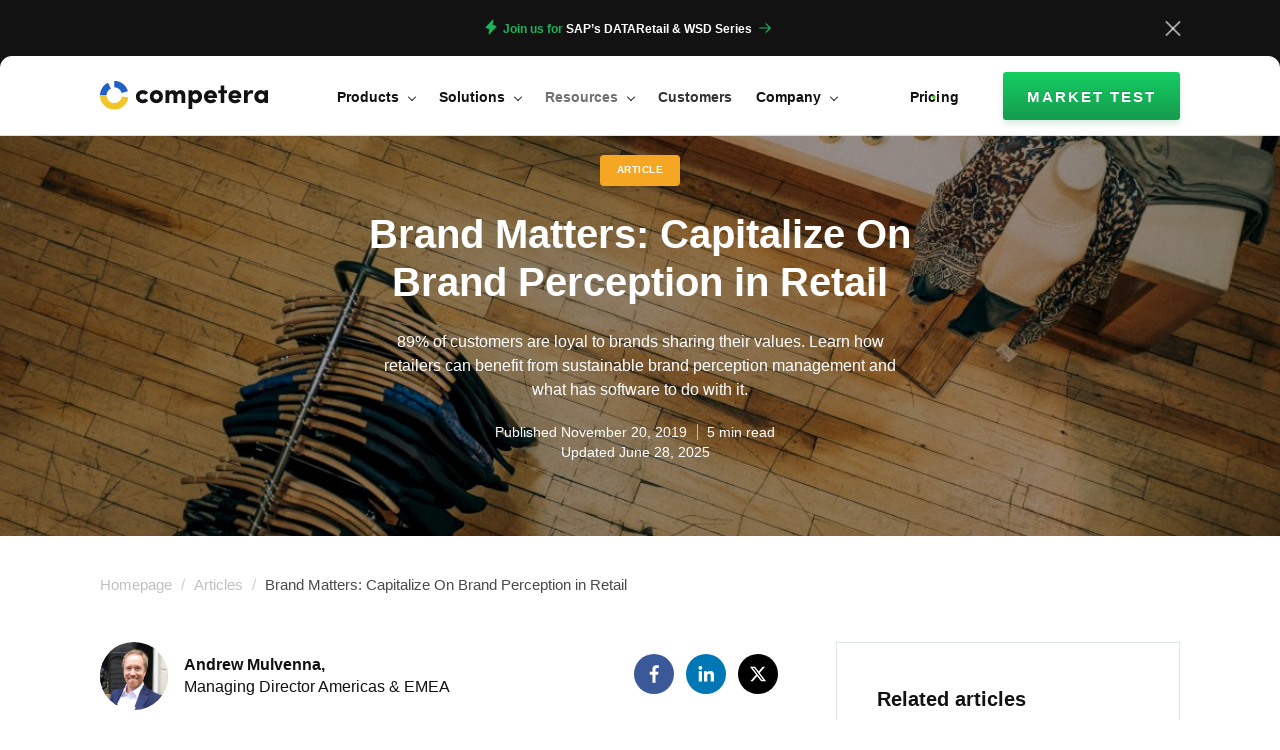

--- FILE ---
content_type: text/html; charset=UTF-8
request_url: https://competera.ai/resources/articles/brand-perception
body_size: 17990
content:
<!DOCTYPE html>
<html lang="en">
<head>
  <meta charset="UTF-8">
  <title>Brand Perception in Retail</title>
  <meta name="viewport" content="width=device-width, initial-scale=1.0">
  <meta http-equiv="X-UA-Compatible" content="IE=edge">

  <meta name="document-state" content="dynamic"/>
  <meta name="HandheldFriendly" content="True">
  <meta name="copyright" lang="en" content="Competera - Pricing software for Online Retail"/>
  <meta name="coverage" content="worldwide"/>
  <meta name="distribution" content="global"/>
  <meta name="reply-to" content="po@competera.ai"/>
  <meta name="classification" content="business"/>
  <meta name="owner" content="Andrey Mikhailov, Aleksandr Galkin, Alexander Sazonov - CEO & Founders"/>
  <meta name="owner-type" content="Company"/>
  <meta name="audience" content="all"/>
  <meta name="msvalidate.01" content="3B42D62E179767899FC9FA0AA4B35820"/>
  <meta name="msapplication-config" content="/images/favicons/browserconfig.xml?_=20170716">
  <meta name="theme-color" content="#ffffff">

      <meta name="description" content="Learn how retailers can benefit from sustainable brand perception management and what has software to do with it.">
  
  
  
  
       <meta property="og:image" content="/uploads/images/large/824669014cee6e9a28011cd8961d0bfb.jpeg"/>
    
   <meta property="og:image:width" content="600"/>
  
   <meta property="og:image:height" content="315"/>
  
  <meta name="facebook-domain-verification" content="64k1t5sg1wu5aau7npjdgvl4zoq5zu" />

    
  <link rel="apple-touch-icon" sizes="180x180" href="/images/favicons/apple-touch-icon.png?_=20170716">
  <link rel="icon" type="image/png" sizes="32x32" href="/images/favicons/favicon-32x32.png?_=20170716">
  <link rel="icon" type="image/png" sizes="16x16" href="/images/favicons/favicon-16x16.png?_=20170716">
  <link rel="shortcut icon" href="/images/favicons/favicon.ico?_=20170716">
  <link rel="manifest" href="/images/favicons/manifest.json?_=20170716">
  <link rel="mask-icon" href="/images/favicons/safari-pinned-tab.svg?_=20170716" color="#36cd74">
  <link href="https://plus.google.com/111787176301426890887" rel="publisher"/>

        <link rel="canonical" href="https&#x3A;&#x2F;&#x2F;competera.ai&#x2F;resources&#x2F;articles&#x2F;brand-perception" />
  

  
  

    <link rel="stylesheet" href="/build/css/cmp-base-layout.d01f08cf.css">
    <link rel="stylesheet" href="/build/css/app.1634389e.css">

    <link rel="stylesheet" href="/build/css/blog.d192141c.css">
  
  <script async defer src="//www.google.com/recaptcha/api.js"></script>  <script>
  (function () {
    var url = new URL(window.location.href);
    var paramsToRemove = ['_gl', '__hstc', '__hssc', '__hsfp'];
    var changed = false;

    paramsToRemove.forEach(function (param) {
      if (url.searchParams.has(param)) {
        url.searchParams.delete(param);
        changed = true;
      }
    });

    if (changed) {
      window.history.replaceState({}, document.title, url.toString());
    }
  })();
</script>
  <style>.async-hide { opacity: 0 !important} </style> <script>(function(a,s,y,n,c,h,i,d,e){s.className+=' '+y;h.start=1*new Date;
    h.end=i=function(){s.className=s.className.replace(RegExp(' ?'+y),'')};
    (a[n]=a[n]||[]).hide=h;setTimeout(function(){i();h.end=null},c);h.timeout=c;
  })(window,document.documentElement,'async-hide','dataLayer',4000,
      {'GTM-MT6WPJ':true});</script>
      
</head>
<body class="v2">
<!-- Google Tag Manager -->
<script>(function(w,d,s,l,i){w[l]=w[l]||[];w[l].push({'gtm.start':
            new Date().getTime(),event:'gtm.js'});var f=d.getElementsByTagName(s)[0],
        j=d.createElement(s),dl=l!='dataLayer'?'&l='+l:'';j.async=true;j.src=
        '//www.googletagmanager.com/gtm.js?id='+i+dl;f.parentNode.insertBefore(j,f);
    })(window,document,'script','dataLayer','GTM-MT6WPJ');</script>
<!-- End Google Tag Manager -->

    




    <div class="cmp-header-placeholder is-default" data-color="">
    <div class="cmp-header  has-banner  js-cmp-header is-default en-lang " data-type="is-default">
      <div class="cmp-header__top-line js-cmp-header-topline">
      <div class="cmp-header__info-banner js-cmp-info-banner">
        <div class="cmp-header-info-banner">
    <div class="cmp-header-info-banner__decor cmp-header-info-banner__decor--left"></div>
    <div class="cmp-header-info-banner__decor cmp-header-info-banner__decor--right"></div>
    <div class="layout">
      <div class="cmp-header-info-banner__container">
        <a class="cmp-header-info-banner__link" href="https://events.teams.microsoft.com/event/7169ed93-9b2f-4c27-ba53-95dd0c4ae8a8@42f7676c-f455-423c-82f6-dc2d99791af7" target="_blank">
                              <span class="cmp-header-info-banner__text"><span class="for-desktop"><img src="https://competera.ai/hubfs/Spotlight/lightning-fill.svg" width="24" height="24" loading="lazy" alt="lightning iconfill 1BB35B" data-gai="true" style="height: auto; max-width: 100%; width: 16px; margin: 0px 4px -2px 0px;"></span><span style="color: #1BB35B;">Join us for </span> SAP’s DATARetail & WSD Series</span></span>
          <span class="cmp-header-info-banner__more">
            
            <svg class="cmp-icon icon-arrow-right">
  <use xlink:href="/generated/svg-sprite.svg?_=1769156117#icon-arrow-right"></use>
</svg>
          </span>
        </a>
        <button class="cmp-header-info-banner__close-btn js-cmp-close-info-banner"></button>
      </div>
    </div>
</div>
    </div>
          </div>
      <div class="layout">
        <div class="cmp-header__inner">
          <div class="cmp-header__main">
            <div class="cmp-header__logos">
	<a class="cmp-header__logo-link" href="/" title="Competera">
		<svg xmlns="http://www.w3.org/2000/svg" width="180" height="32" viewbox="0 0 180 32" fill="none">
			<title>Competera logo</title>
			<path d="M45.2388 10.8164C46.4168 10.8164 47.5093 11.0634 48.5163 11.5574C49.5422 12.0514 50.3782 12.7448 51.0242 13.6378L47.8038 15.9463C47.2338 15.0533 46.3788 14.6068 45.2388 14.6068C44.3459 14.6068 43.5764 14.9013 42.9304 15.4903C42.2654 16.0603 41.9329 16.8013 41.9329 17.7132C41.9329 18.6442 42.2654 19.4137 42.9304 20.0217C43.5764 20.6107 44.3459 20.9052 45.2388 20.9052C46.3788 20.9052 47.2338 20.4587 47.8038 19.5657L51.0242 21.8456C50.3972 22.7386 49.5707 23.4416 48.5448 23.9546C47.5378 24.4486 46.4358 24.6956 45.2388 24.6956C43.2629 24.6956 41.5624 24.0401 40.1375 22.7291C38.7125 21.4182 38 19.7462 38 17.7132C38 15.6803 38.7125 14.0273 40.1375 12.7543C41.5814 11.4624 43.2819 10.8164 45.2388 10.8164Z" fill="#121212"/>
			<path d="M59.7032 20.7627C60.5771 20.7627 61.2991 20.4777 61.8691 19.9077C62.4391 19.3377 62.7241 18.6062 62.7241 17.7132C62.7241 16.8583 62.4296 16.1458 61.8406 15.5758C61.2706 14.9868 60.5581 14.6923 59.7032 14.6923C58.8672 14.6923 58.1547 14.9868 57.5657 15.5758C56.9957 16.1458 56.7107 16.8583 56.7107 17.7132C56.7107 18.6062 56.9957 19.3377 57.5657 19.9077C58.1357 20.4777 58.8482 20.7627 59.7032 20.7627ZM64.605 22.7291C63.2751 24.0021 61.6411 24.6386 59.7032 24.6386C57.7652 24.6386 56.1312 24.0021 54.8013 22.7291C53.4713 21.4562 52.8063 19.7842 52.8063 17.7132C52.8063 15.6613 53.4713 13.9988 54.8013 12.7258C56.1312 11.4529 57.7652 10.8164 59.7032 10.8164C61.6411 10.8164 63.2751 11.4529 64.605 12.7258C65.954 14.0178 66.6285 15.6803 66.6285 17.7132C66.6285 19.7652 65.954 21.4372 64.605 22.7291Z" fill="#121212"/>
			<path d="M84.1739 14.6638C83.4709 14.6638 82.9104 14.8918 82.4924 15.3478C82.0934 15.8038 81.8939 16.4783 81.8939 17.3712V24.4106H77.9325V17.2287C77.9135 16.4498 77.695 15.8323 77.277 15.3763C76.878 14.9013 76.365 14.6638 75.7381 14.6638C75.0351 14.6638 74.4746 14.8918 74.0566 15.3478C73.6386 15.7848 73.4296 16.4593 73.4296 17.3712V24.4106H69.4682V11.1014H73.4296V13.0393C73.7336 12.3554 74.1991 11.8234 74.8261 11.4434C75.4531 11.0444 76.1465 10.8449 76.9065 10.8449C79.0155 10.8449 80.4404 11.6239 81.1814 13.1818C82.1504 11.6049 83.4804 10.8164 85.1713 10.8164C86.8053 10.8164 88.0688 11.3389 88.9618 12.3839C89.8547 13.4098 90.3012 14.9013 90.3012 16.8583V24.4106H86.3683V17.3142C86.3683 16.4973 86.1593 15.8513 85.7413 15.3763C85.3423 14.9013 84.8198 14.6638 84.1739 14.6638Z" fill="#121212"/>
			<path d="M97.8113 17.7987C97.8113 18.7487 98.1057 19.5182 98.6947 20.1072C99.2837 20.6772 100.015 20.9622 100.889 20.9622C101.763 20.9622 102.495 20.6677 103.084 20.0787C103.673 19.4707 103.967 18.7107 103.967 17.7987C103.967 16.8488 103.673 16.0793 103.084 15.4903C102.495 14.8823 101.763 14.5783 100.889 14.5783C100.034 14.5783 99.3027 14.8918 98.6947 15.5188C98.1057 16.1268 97.8113 16.8868 97.8113 17.7987ZM93.7928 30.9369V11.1014H97.7258V12.7543C98.0487 12.1464 98.5617 11.6714 99.2647 11.3294C99.9677 10.9874 100.756 10.8164 101.63 10.8164C103.397 10.8164 104.908 11.4624 106.162 12.7543C107.435 14.0273 108.071 15.6803 108.071 17.7132C108.071 19.8032 107.435 21.4847 106.162 22.7576C104.908 24.0496 103.397 24.6956 101.63 24.6956C100.775 24.6956 99.9867 24.5246 99.2647 24.1826C98.5617 23.8406 98.0487 23.3751 97.7258 22.7861V30.9369H93.7928Z" fill="#121212"/>
			<path d="M120.285 20.0217L123.163 21.9881C121.928 23.7931 119.905 24.6956 117.093 24.6956C115.136 24.6956 113.483 24.0496 112.134 22.7576C110.804 21.4467 110.139 19.7652 110.139 17.7132C110.139 15.6613 110.804 13.9988 112.134 12.7258C113.464 11.4529 115.117 10.8164 117.093 10.8164C119.031 10.8164 120.646 11.4719 121.938 12.7828C123.249 14.0748 123.904 15.7563 123.904 17.8272C123.904 18.0362 123.885 18.4447 123.847 19.0527H114.1C114.195 19.7557 114.556 20.3067 115.183 20.7057C115.81 21.0857 116.542 21.2757 117.378 21.2757C118.651 21.2757 119.62 20.8577 120.285 20.0217ZM114.157 16.5733H119.914C119.819 15.8513 119.487 15.2908 118.917 14.8918C118.366 14.4928 117.767 14.2933 117.121 14.2933C116.475 14.2743 115.858 14.4738 115.269 14.8918C114.68 15.2908 114.309 15.8513 114.157 16.5733Z" fill="#121212"/>
			<path d="M131.682 6V11.1014H134.475V14.2363H131.682V24.4106H127.749V14.2363H125.326V11.1014H127.749V6H131.682Z" fill="#121212"/>
			<path d="M146.057 20.0217L148.935 21.9881C147.7 23.7931 145.677 24.6956 142.865 24.6956C140.908 24.6956 139.255 24.0496 137.906 22.7576C136.576 21.4467 135.911 19.7652 135.911 17.7132C135.911 15.6613 136.576 13.9988 137.906 12.7258C139.236 11.4529 140.889 10.8164 142.865 10.8164C144.803 10.8164 146.418 11.4719 147.71 12.7828C149.021 14.0748 149.676 15.7563 149.676 17.8272C149.676 18.0362 149.657 18.4447 149.619 19.0527H139.872C139.967 19.7557 140.328 20.3067 140.955 20.7057C141.582 21.0857 142.314 21.2757 143.15 21.2757C144.423 21.2757 145.392 20.8577 146.057 20.0217ZM139.929 16.5733H145.686C145.591 15.8513 145.259 15.2908 144.689 14.8918C144.138 14.4928 143.539 14.2933 142.893 14.2933C142.247 14.2743 141.63 14.4738 141.041 14.8918C140.452 15.2908 140.081 15.8513 139.929 16.5733Z" fill="#121212"/>
			<path d="M156.339 19.7652V24.4106H152.378V11.1014H156.339V14.3218C156.662 13.2198 157.166 12.3649 157.85 11.7569C158.553 11.1299 159.303 10.8164 160.101 10.8164C160.937 10.8164 161.697 10.9779 162.381 11.3009L161.669 14.8633C161.099 14.5973 160.424 14.4643 159.645 14.4643C157.441 14.4643 156.339 16.2313 156.339 19.7652Z" fill="#121212"/>
			<path d="M178 24.4106H174.067V22.9001C173.706 23.4511 173.117 23.8881 172.3 24.2111C171.559 24.5151 170.856 24.6671 170.191 24.6671C168.386 24.6671 166.809 24.0306 165.46 22.7576C164.092 21.4847 163.408 19.8127 163.408 17.7417C163.408 15.6898 164.092 14.0273 165.46 12.7543C166.847 11.4624 168.424 10.8164 170.191 10.8164C170.894 10.8164 171.607 10.9684 172.329 11.2724C173.07 11.5574 173.649 11.9944 174.067 12.5834V11.1014H178V24.4106ZM170.847 20.9052C171.721 20.9052 172.471 20.6107 173.098 20.0217C173.744 19.4327 174.067 18.6727 174.067 17.7417C174.067 16.8108 173.744 16.0508 173.098 15.4618C172.471 14.8728 171.721 14.5783 170.847 14.5783C169.992 14.5783 169.213 14.8823 168.51 15.4903C167.845 16.0983 167.512 16.8488 167.512 17.7417C167.512 18.6537 167.845 19.4137 168.51 20.0217C169.175 20.6107 169.954 20.9052 170.847 20.9052Z" fill="#121212"/>
			<mask id="mask0_2779_8354" style="mask-type:alpha" maskunits="userSpaceOnUse" x="0" y="2" width="30" height="30">
				<path d="M23.1413 17.5783C22.6567 21.0638 19.9161 23.9587 16.2433 24.4934C11.788 25.1419 7.64827 22.0716 6.99689 17.6356C6.46971 14.0454 8.38908 10.661 11.5021 9.15713L8.41645 2.99976C2.70489 5.7942 -0.809734 12.0239 0.160421 18.6308C1.36381 26.8261 9.01188 32.4984 17.2429 31.3002C24.0563 30.3084 29.1334 24.9197 29.9975 18.4445L23.1413 17.5783Z" fill="url(#paint0_linear_2779_8354)"/>
			</mask>
			<g mask="url(#mask0_2779_8354)">
				<rect x="-4.0265" y="1" width="38.2518" height="15.3007" fill="#215FC9"/>
				<rect x="-4.0265" y="16.3008" width="38.2518" height="15.3007" fill="#F1C527"/>
			</g>
			<mask id="mask1_2779_8354" style="mask-type:alpha" maskunits="userSpaceOnUse" x="14" y="1" width="16" height="13">
				<path d="M15.0707 7.88013C18.6995 7.89049 21.9107 10.3156 22.8887 13.809L29.5698 12.0524C27.7875 5.51315 21.7782 0.974456 14.9988 1.00011L15.0707 7.88013Z" fill="#1BB35B"/>
			</mask>
			<g mask="url(#mask1_2779_8354)">
				<rect x="-4.0265" y="1" width="38.2518" height="15.3007" fill="#215FC9"/>
			</g>
			<defs>
				<linearGradient id="paint0_linear_2779_8354" x1="28.1101" y1="25.9439" x2="9.63204" y2="3.60709" gradientunits="userSpaceOnUse">
					<stop stop-color="#1BB35B"/>
					<stop offset="1" stop-color="#96D700"/>
				</linearGradient>
			</defs>
		</svg>
	</a>
</div>
            <nav class="cmp-header__nav">
  <ul class="cmp-header__menu js-cmp-header-menu">
          <li class="cmp-header__menu-link-item js-cmp-header-link is-dropdown"
          data-dropdown="menu_products"
      >
                  Products <span class="chevron"></span>              </li>
          <li class="cmp-header__menu-link-item js-cmp-header-link is-dropdown"
          data-dropdown="menu_solutions"
      >
                  Solutions <span class="chevron"></span>              </li>
          <li class="cmp-header__menu-link-item js-cmp-header-link is-dropdown"
          data-dropdown="menu_resources"
      >
                  <a href="/resources/" class="cmp-header__menu-link">
            Resources <span class="chevron"></span>
          </a>
              </li>
          <li class="cmp-header__menu-link-item js-cmp-header-link"
          data-dropdown="menu_customer_reviews"
      >
                  <a href="/company/customer-reviews" class="cmp-header__menu-link">
            Customers <span class="chevron"></span>
          </a>
              </li>
          <li class="cmp-header__menu-link-item js-cmp-header-link is-dropdown"
          data-dropdown="menu_company"
      >
                  Company <span class="chevron"></span>              </li>
        <div class="cmp-header__drop-wrapper js-cmp-header-drop-wrapper">
  <div class="cmp-header__drop-bg js-cmp-header-drop-bg">
      </div>

  <div class="cmp-header__drop-line js-cmp-header-drop-line"></div>


  <div class="cmp-header__drop-container js-cmp-header-drop-content">
                  <div class="cmp-header__drop-section js-cmp-header-drop-section menu_products   "
             data-dropdown="menu_products">
          <div class=" cmp-header__drop-content cmp-header__drop-content-cols ">
                          <div class="cmp-header__link-group">
                                  <div class="cmp-header__drop-title">
                    For enterprise retailers
                  </div>
                
                
                                  <div class="cmp-header__links-list">
                    
                                                                      <div class="cmp-header-link-container">
                                                      <div class="cmp-header-link-container__icon">
                              <img src="/build/images/global/header/pricing-platform.3538d7cb.svg" alt="header icon" >
                            </div>
                                                    <div class="cmp-header-link-container__inner">
                            <a class="cmp-header-link-container__title" href="/products/pricing-platform"
                                                                >
                              Pricing Platform
                                                            
                                                              <p class="cmp-header-link-container__text">increase trust by setting optimal prices</p>
                                                          </a>
                          </div>
                        </div>
                      
                    
                                                                      <div class="cmp-header-link-container">
                                                      <div class="cmp-header-link-container__icon">
                              <img src="/build/images/global/header/competitive-data-dark.885679e2.svg" alt="Competitive Data" >
                            </div>
                                                    <div class="cmp-header-link-container__inner">
                            <a class="cmp-header-link-container__title" href="/products/competitive-data"
                                                                >
                              Competitive Data
                                                            
                                                              <p class="cmp-header-link-container__text">including matching, scrapping and crawling</p>
                                                          </a>
                          </div>
                        </div>
                      
                                      </div>
                
              </div>
                          <div class="cmp-header__link-group">
                                  <div class="cmp-header__drop-title">
                    Additional info
                  </div>
                
                
                                  <div class="cmp-header__links-list">
                    
                                                                      <div class="cmp-header-link-container">
                                                    <div class="cmp-header-link-container__inner">
                            <a class="cmp-header-link-container__title" href="/sku-journey"
                                                                >
                              SKU Journey <svg xmlns="http://www.w3.org/2000/svg" class="mark" width="8" height="8" viewBox="0 0 8 8" fill="none"><style>.mark {margin-left: 5px; transform: translateY(-1px);}</style><circle cx="4" cy="4" r="4" fill="#1BB35B"/></svg>
                                                            
                                                              <p class="cmp-header-link-container__text">explore product mission of&nbsp;every SKU in your portfolio</p>
                                                          </a>
                          </div>
                        </div>
                      
                    
                                                                      <div class="cmp-header-link-container">
                                                    <div class="cmp-header-link-container__inner">
                            <a class="cmp-header-link-container__title" href="/products/technology"
                                                                >
                              How it works <svg xmlns="http://www.w3.org/2000/svg" class="mark" width="8" height="8" viewBox="0 0 8 8" fill="none"><style>.mark {margin-left: 5px; transform: translateY(-1px); }</style><circle cx="4" cy="4" r="4" fill="#1BB35B"/></svg>
                                                            
                                                              <p class="cmp-header-link-container__text">discover how the latest retail software works</p>
                                                          </a>
                          </div>
                        </div>
                      
                    
                                                                      <div class="cmp-header-link-container">
                                                    <div class="cmp-header-link-container__inner">
                            <a class="cmp-header-link-container__title" href="/products/pricing-strategy"
                                                                >
                              Pricing Consultancy
                                                            
                                                              <p class="cmp-header-link-container__text">enhance your pricing strategy with retail expertise</p>
                                                          </a>
                          </div>
                        </div>
                      
                                      </div>
                
              </div>
                                  </div>

          
        </div>
                        <div class="cmp-header__drop-section js-cmp-header-drop-section menu_solutions "
             data-dropdown="menu_solutions">
          <div class=" cmp-header__drop-content cmp-header__drop-content-cols ">
                          <div class="cmp-header__link-group">
                                  <div class="cmp-header__drop-title">
                    by need
                  </div>
                
                                  <a href=/solutions class="cmp-header__drop-title-link">
                    See more
                    <span class="cmp-more__icon">
                      <svg xmlns="http://www.w3.org/2000/svg" xmlns:xlink="http://www.w3.org/1999/xlink" width="14" height="9"><defs><path id="cmp-more-icon" d="M888.62 7474l4.38 4.5-4.38 4.5-.76-.79 3.06-3.15H879v-1.12h11.92l-3.06-3.15z"></path></defs><use fill="#018FD8" xlink:href="#cmp-more-icon" transform="translate(-879 -7474)"></use></svg>
                    </span>
                  </a>
                
                                  <div class="cmp-header__links-list">
                    
                                                                      <div class="cmp-header-link-container">
                                                    <div class="cmp-header-link-container__inner">
                            <a class="cmp-header-link-container__title" href="/solutions/by-need/increase-margin"
                                                                >
                              Increase Margin by 6%
                                                            
                                                          </a>
                          </div>
                        </div>
                      
                    
                                                                      <div class="cmp-header-link-container">
                                                    <div class="cmp-header-link-container__inner">
                            <a class="cmp-header-link-container__title" href="/solutions/by-need/faster-repricing"
                                                                >
                              Save 40 hours on repricing
                                                            
                                                          </a>
                          </div>
                        </div>
                      
                    
                                                                      <div class="cmp-header-link-container">
                                                    <div class="cmp-header-link-container__inner">
                            <a class="cmp-header-link-container__title" href="/solutions/by-need/outperform-competitors"
                                                                >
                              +2% margin by following rivals
                                                            
                                                          </a>
                          </div>
                        </div>
                      
                    
                                                                      <div class="cmp-header-link-container">
                                                    <div class="cmp-header-link-container__inner">
                            <a class="cmp-header-link-container__title" href="/solutions/by-need/price-optimization"
                                                                >
                              Price Optimization Software
                                                            
                                                          </a>
                          </div>
                        </div>
                      
                    
                                                                      <div class="cmp-header-link-container">
                                                    <div class="cmp-header-link-container__inner">
                            <a class="cmp-header-link-container__title" href="/solutions/by-need/promo-management"
                                                                >
                              Smart Promo Management
                                                            
                                                          </a>
                          </div>
                        </div>
                      
                    
                                                                      <div class="cmp-header-link-container">
                                                    <div class="cmp-header-link-container__inner">
                            <a class="cmp-header-link-container__title" href="/solutions/by-need/competition-based-pricing"
                                                                >
                              Competitive Pricing
                                                            
                                                          </a>
                          </div>
                        </div>
                      
                    
                                                                      <div class="cmp-header-link-container">
                                                    <div class="cmp-header-link-container__inner">
                            <a class="cmp-header-link-container__title" href="/solutions/by-need/market-based-pricing"
                                                                >
                              Market-based Pricing
                                                            
                                                          </a>
                          </div>
                        </div>
                      
                    
                                                                      <div class="cmp-header-link-container">
                                                    <div class="cmp-header-link-container__inner">
                            <a class="cmp-header-link-container__title" href="/solutions/by-need/dynamic-pricing-software"
                                                                >
                              Dynamic Pricing
                                                            
                                                          </a>
                          </div>
                        </div>
                      
                                      </div>
                
              </div>
                          <div class="cmp-header__link-group">
                                  <div class="cmp-header__drop-title">
                    by industry
                  </div>
                
                                  <a href=/solutions-by-industry class="cmp-header__drop-title-link">
                    See more
                    <span class="cmp-more__icon">
                      <svg xmlns="http://www.w3.org/2000/svg" xmlns:xlink="http://www.w3.org/1999/xlink" width="14" height="9"><defs><path id="cmp-more-icon" d="M888.62 7474l4.38 4.5-4.38 4.5-.76-.79 3.06-3.15H879v-1.12h11.92l-3.06-3.15z"></path></defs><use fill="#018FD8" xlink:href="#cmp-more-icon" transform="translate(-879 -7474)"></use></svg>
                    </span>
                  </a>
                
                                  <div class="cmp-header__links-list">
                    
                                                                      <div class="cmp-header-link-container">
                                                    <div class="cmp-header-link-container__inner">
                            <a class="cmp-header-link-container__title" href="/solutions/by-industry/automotive-supplies"
                                                                >
                              Automotive Supplies & Parts
                                                            
                                                          </a>
                          </div>
                        </div>
                      
                    
                                                                      <div class="cmp-header-link-container">
                                                    <div class="cmp-header-link-container__inner">
                            <a class="cmp-header-link-container__title" href="/solutions/by-industry/home-improvement"
                                                                >
                              Home Improvement & DIY
                                                            
                                                          </a>
                          </div>
                        </div>
                      
                    
                                                                      <div class="cmp-header-link-container">
                                                    <div class="cmp-header-link-container__inner">
                            <a class="cmp-header-link-container__title" href="/solutions/by-industry/sporting-goods"
                                                                >
                              Sporting Goods
                                                            
                                                          </a>
                          </div>
                        </div>
                      
                    
                                                                      <div class="cmp-header-link-container">
                                                    <div class="cmp-header-link-container__inner">
                            <a class="cmp-header-link-container__title" href="/solutions/by-industry/health-beauty"
                                                                >
                              Health & Wellness, Beauty
                                                            
                                                          </a>
                          </div>
                        </div>
                      
                    
                                                                      <div class="cmp-header-link-container">
                                                    <div class="cmp-header-link-container__inner">
                            <a class="cmp-header-link-container__title" href="/solutions/by-industry/pet-supplies"
                                                                >
                              Pet Supplies
                                                            
                                                          </a>
                          </div>
                        </div>
                      
                    
                                                                      <div class="cmp-header-link-container">
                                                    <div class="cmp-header-link-container__inner">
                            <a class="cmp-header-link-container__title" href="/solutions/by-industry/grocery-consumables"
                                                                >
                              Grocery & Consumables
                                                            
                                                          </a>
                          </div>
                        </div>
                      
                    
                                                                      <div class="cmp-header-link-container">
                                                    <div class="cmp-header-link-container__inner">
                            <a class="cmp-header-link-container__title" href="/solutions/by-industry/apparel-footwear"
                                                                >
                              Apparel & Footwear
                                                            
                                                          </a>
                          </div>
                        </div>
                      
                    
                                                                      <div class="cmp-header-link-container">
                                                    <div class="cmp-header-link-container__inner">
                            <a class="cmp-header-link-container__title" href="/solutions/by-industry/consumer-electronics"
                                                                >
                              Electronics
                                                            
                                                          </a>
                          </div>
                        </div>
                      
                                      </div>
                
              </div>
                          <div class="cmp-header__link-group">
                                  <div class="cmp-header__drop-title">
                    by title
                  </div>
                
                
                                  <div class="cmp-header__links-list">
                    
                                                                      <div class="cmp-header-link-container">
                                                    <div class="cmp-header-link-container__inner">
                            <a class="cmp-header-link-container__title" href="/solutions/by-title/c-level-executives"
                                                                >
                              For C-level Excellence
                                                            
                                                          </a>
                          </div>
                        </div>
                      
                    
                                                                      <div class="cmp-header-link-container">
                                                    <div class="cmp-header-link-container__inner">
                            <a class="cmp-header-link-container__title" href="/solutions/by-title/pricing-managers"
                                                                >
                              For Pricing Managers
                                                            
                                                          </a>
                          </div>
                        </div>
                      
                                      </div>
                
              </div>
                          <div class="cmp-header__link-group">
                
                
                                  <div class="cmp-header__links-list">
                    
                                                                      <div class="cmp-header-link-container">
                                                    <div class="cmp-header-link-container__inner">
                            <a class="cmp-header-link-container__title" href="/case-study/dynamic-pricing-for-fortune-500-department-store"
                                                                >
                              F500 Department Store gets 40% increase in revenue with AI Price Optimization
                                                              <i class="cmp-header-link-container__link-icon">
                                  <svg class="cmp-icon icon-arrow-right">
  <use xlink:href="/generated/svg-sprite.svg?_=1769156117#icon-arrow-right"></use>
</svg>
                                </i>
                                                            
                                                              <p class="cmp-header-link-container__text"></p>
                                                          </a>
                          </div>
                        </div>
                      
                                      </div>
                
              </div>
                                  </div>

          
        </div>
                        <div class="cmp-header__drop-section js-cmp-header-drop-section menu_resources "
             data-dropdown="menu_resources">
          <div class=" cmp-header__drop-content cmp-header__drop-content-cols ">
                          <div class="cmp-header__link-group">
                
                
                                  <div class="cmp-header__links-list">
                    
                                                                      <div class="cmp-header-link-container">
                                                    <div class="cmp-header-link-container__inner">
                            <a class="cmp-header-link-container__title" href="/resources/articles"
                                                                >
                              Blog
                                                            
                                                          </a>
                          </div>
                        </div>
                      
                    
                                                                      <div class="cmp-header-link-container">
                                                    <div class="cmp-header-link-container__inner">
                            <a class="cmp-header-link-container__title" href="/resources/pricing-guides"
                                                                >
                              Whitepapers
                                                            
                                                          </a>
                          </div>
                        </div>
                      
                    
                                                                      <div class="cmp-header-link-container">
                                                    <div class="cmp-header-link-container__inner">
                            <a class="cmp-header-link-container__title" href="/resources/case-studies"
                                                                >
                              Case Studies
                                                            
                                                          </a>
                          </div>
                        </div>
                      
                    
                                                                      <div class="cmp-header-link-container">
                                                    <div class="cmp-header-link-container__inner">
                            <a class="cmp-header-link-container__title" href="/resources/use-cases"
                                                                >
                              Use Cases
                                                            
                                                          </a>
                          </div>
                        </div>
                      
                    
                                                                      <div class="cmp-header-link-container">
                                                    <div class="cmp-header-link-container__inner">
                            <a class="cmp-header-link-container__title" href="/video-shoptalk-barcelona-2025"
                                                                >
                              Video
                                                            
                                                          </a>
                          </div>
                        </div>
                      
                                      </div>
                
              </div>
                          <div class="cmp-header__link-group">
                
                
                                  <div  class="cmp-header__banner">
                    <a href="/whitepapers/ai-driven-pricing-for-revenue-growth" class="cmp-header-banner">
      <img src="https://competera.ai/hubfs/pages/Whitepapers/AI_Driven_Pricing_for_Revenue%20Growth/Store-Level_Pricing_Optimization_banner.png" data-src="https://competera.ai/hubfs/pages/Whitepapers/AI_Driven_Pricing_for_Revenue%20Growth/Store-Level_Pricing_Optimization_banner.png" class="cmp-lazy cmp-header-banner__img" alt="Meeting Targets: AI-Driven Pricing for Revenue Growth"  width=339   height=215 >
  
  <span class="cmp-header-banner__text">
    Get your free copy
    <svg class="cmp-icon icon-arrow-right">
  <use xlink:href="/generated/svg-sprite.svg?_=1769156117#icon-arrow-right"></use>
</svg>
  </span>
</a>
                  </div>
                
              </div>
                                  </div>

                      <div class="cmp-header__main-link-wrap">
              <a href="/resources" class="cmp-header__main-link">
                See all resources
                <svg class="cmp-icon icon-arrow-right">
  <use xlink:href="/generated/svg-sprite.svg?_=1769156117#icon-arrow-right"></use>
</svg>
              </a>
            </div>
          
        </div>
                                  <div class="cmp-header__drop-section js-cmp-header-drop-section menu_company "
             data-dropdown="menu_company">
          <div class=" cmp-header__drop-content  ">
                          <div class="cmp-header__link-group">
                
                
                                  <div class="cmp-header__links-list">
                    
                                                                      <div class="cmp-header-link-container">
                                                    <div class="cmp-header-link-container__inner">
                            <a class="cmp-header-link-container__title" href="/company"
                                                                >
                              About us
                                                            
                                                          </a>
                          </div>
                        </div>
                      
                    
                                                                      <div class="cmp-header-link-container">
                                                    <div class="cmp-header-link-container__inner">
                            <a class="cmp-header-link-container__title" href="/company/vision"
                                                                >
                              Vision
                                                            
                                                          </a>
                          </div>
                        </div>
                      
                    
                                                                      <div class="cmp-header-link-container">
                                                    <div class="cmp-header-link-container__inner">
                            <a class="cmp-header-link-container__title" href="/partners"
                                                                >
                              Partners
                                                            
                                                          </a>
                          </div>
                        </div>
                      
                    
                                                                      <div class="cmp-header-link-container">
                                                    <div class="cmp-header-link-container__inner">
                            <a class="cmp-header-link-container__title" href="/company/press"
                                                                >
                              Press
                                                            
                                                          </a>
                          </div>
                        </div>
                      
                    
                                                                      <div class="cmp-header-link-container">
                                                    <div class="cmp-header-link-container__inner">
                            <a class="cmp-header-link-container__title" href="/company/events"
                                                                >
                              Events
                                                            
                                                          </a>
                          </div>
                        </div>
                      
                    
                                                                      <div class="cmp-header-link-container">
                                                    <div class="cmp-header-link-container__inner">
                            <a class="cmp-header-link-container__title" href="/company/careers"
                                                                >
                              Careers
                                                            
                                                          </a>
                          </div>
                        </div>
                      
                    
                                                                      <div class="cmp-header-link-container">
                                                    <div class="cmp-header-link-container__inner">
                            <a class="cmp-header-link-container__title" href="/company/contact-us"
                                                                >
                              Contacts
                                                            
                                                          </a>
                          </div>
                        </div>
                      
                                      </div>
                
              </div>
                                  </div>

          
        </div>
            </div>
</div>
  </ul>
</nav>

            
            <div class="cmp-header__main-btns">
                <a class="cmp-btn cmp-btn--stroke cmp-header-get-pilot" href="/request-pricing" data-source="homepage button" title="Pricing" data-gtm-label="menu_demo" data-gtm-event="/click_menu_demo"> Pricing </a>
                <a class="cmp-btn cmp-btn--colored cmp-header-get-pilot" href="/signup-form" data-source="homepage button" title="Market Test" data-gtm-label="menu_demo" data-gtm-event="/click_menu_demo"> Market Test</a>
            </div>
                        <div class="cmp-header__burger js-cmp-header-burger"><span></span></div>

          </div>
        </div>
      </div>
          </div>
    <div class="cmp-header-mod  has-banner  js-cmp-header-mob-menu">
  <div class="cmp-header-mod__content">
    <div class="layout">
      <div class="cmp-header-mod__inner">
        <div class="cmp-header-mod__menu">
          <nav class="cmp-header-mod__nav">
            <ul class="cmp-header-mod__menu-list">
                              <li class="cmp-header-mod__menu-item js-dropdown-mob-link has-dropdown">
                                      Products
                  
                                      <div class="cmp-header-mod__submenu js-cmp-header-mob-submenu">
                                              <div class="cmp-header-mod__link-group">
                                                      <div class="cmp-header-mod__drop-title"> For enterprise retailers </div>
                          
                                                                                <div class="cmp-header-mod__links-list">
                                                                                                                          <div class="cmp-header-link-container cmp-header-link-container--media">
                                                                      <div class="cmp-header-link-container__icon">
                                      <img src="/build/images/global/header/pricing-platform.3538d7cb.svg" alt="header icon" >
                                    </div>
                                                                    <div class="cmp-header-link-container__inner">
                                    <a class="cmp-header-link-container__title" href="/products/pricing-platform"
                                                                             >
                                      Pricing Platform
                                                                          </a>
                                                                          <p class="cmp-header-link-container__text">increase trust by setting optimal prices</p>
                                                                      </div>
                                </div>
                                                                                                                                                        <div class="cmp-header-link-container cmp-header-link-container--media">
                                                                      <div class="cmp-header-link-container__icon">
                                      <img src="/build/images/global/header/competitive-data-dark.885679e2.svg" alt="Competitive Data" >
                                    </div>
                                                                    <div class="cmp-header-link-container__inner">
                                    <a class="cmp-header-link-container__title" href="/products/competitive-data"
                                                                             >
                                      Competitive Data
                                                                          </a>
                                                                          <p class="cmp-header-link-container__text">including matching, scrapping and crawling</p>
                                                                      </div>
                                </div>
                                                                                    </div>
                                                  </div>
                                              <div class="cmp-header-mod__link-group">
                                                      <div class="cmp-header-mod__drop-title"> Additional info </div>
                          
                                                                                <div class="cmp-header-mod__links-list">
                                                                                                                          <div class="cmp-header-link-container ">
                                                                    <div class="cmp-header-link-container__inner">
                                    <a class="cmp-header-link-container__title" href="/sku-journey"
                                                                             >
                                      SKU Journey <svg xmlns="http://www.w3.org/2000/svg" class="mark" width="8" height="8" viewBox="0 0 8 8" fill="none"><style>.mark {margin-left: 5px; transform: translateY(-1px);}</style><circle cx="4" cy="4" r="4" fill="#1BB35B"/></svg>
                                                                          </a>
                                                                          <p class="cmp-header-link-container__text">explore product mission of&nbsp;every SKU in your portfolio</p>
                                                                      </div>
                                </div>
                                                                                                                                                        <div class="cmp-header-link-container ">
                                                                    <div class="cmp-header-link-container__inner">
                                    <a class="cmp-header-link-container__title" href="/products/technology"
                                                                             >
                                      How it works <svg xmlns="http://www.w3.org/2000/svg" class="mark" width="8" height="8" viewBox="0 0 8 8" fill="none"><style>.mark {margin-left: 5px; transform: translateY(-1px); }</style><circle cx="4" cy="4" r="4" fill="#1BB35B"/></svg>
                                                                          </a>
                                                                          <p class="cmp-header-link-container__text">discover how the latest retail software works</p>
                                                                      </div>
                                </div>
                                                                                                                                                        <div class="cmp-header-link-container ">
                                                                    <div class="cmp-header-link-container__inner">
                                    <a class="cmp-header-link-container__title" href="/products/pricing-strategy"
                                                                             >
                                      Pricing Consultancy
                                                                          </a>
                                                                          <p class="cmp-header-link-container__text">enhance your pricing strategy with retail expertise</p>
                                                                      </div>
                                </div>
                                                                                    </div>
                                                  </div>
                      
                                          </div>
                                  </li>

                              <li class="cmp-header-mod__menu-item js-dropdown-mob-link has-dropdown">
                                      Solutions
                  
                                      <div class="cmp-header-mod__submenu js-cmp-header-mob-submenu">
                                              <div class="cmp-header-mod__link-group">
                                                      <div class="cmp-header-mod__drop-title"> by need </div>
                          
                                                      <a href=/solutions class="cmp-header-mod__drop-title-link">
                              See more
                              <span class="cmp-more__icon">
                                <svg xmlns="http://www.w3.org/2000/svg" xmlns:xlink="http://www.w3.org/1999/xlink" width="14" height="9"><defs><path id="cmp-more-icon" d="M888.62 7474l4.38 4.5-4.38 4.5-.76-.79 3.06-3.15H879v-1.12h11.92l-3.06-3.15z"></path></defs><use fill="#018FD8" xlink:href="#cmp-more-icon" transform="translate(-879 -7474)"></use></svg>
                              </span>
                            </a>
                                                                                <div class="cmp-header-mod__links-list">
                                                                                                                          <div class="cmp-header-link-container ">
                                                                    <div class="cmp-header-link-container__inner">
                                    <a class="cmp-header-link-container__title" href="/solutions/by-need/increase-margin"
                                                                             >
                                      Increase Margin by 6%
                                                                          </a>
                                                                      </div>
                                </div>
                                                                                                                                                        <div class="cmp-header-link-container ">
                                                                    <div class="cmp-header-link-container__inner">
                                    <a class="cmp-header-link-container__title" href="/solutions/by-need/faster-repricing"
                                                                             >
                                      Save 40 hours on repricing
                                                                          </a>
                                                                      </div>
                                </div>
                                                                                                                                                        <div class="cmp-header-link-container ">
                                                                    <div class="cmp-header-link-container__inner">
                                    <a class="cmp-header-link-container__title" href="/solutions/by-need/outperform-competitors"
                                                                             >
                                      +2% margin by following rivals
                                                                          </a>
                                                                      </div>
                                </div>
                                                                                                                                                        <div class="cmp-header-link-container ">
                                                                    <div class="cmp-header-link-container__inner">
                                    <a class="cmp-header-link-container__title" href="/solutions/by-need/price-optimization"
                                                                             >
                                      Price Optimization Software
                                                                          </a>
                                                                      </div>
                                </div>
                                                                                                                                                        <div class="cmp-header-link-container ">
                                                                    <div class="cmp-header-link-container__inner">
                                    <a class="cmp-header-link-container__title" href="/solutions/by-need/promo-management"
                                                                             >
                                      Smart Promo Management
                                                                          </a>
                                                                      </div>
                                </div>
                                                                                                                                                        <div class="cmp-header-link-container ">
                                                                    <div class="cmp-header-link-container__inner">
                                    <a class="cmp-header-link-container__title" href="/solutions/by-need/competition-based-pricing"
                                                                             >
                                      Competitive Pricing
                                                                          </a>
                                                                      </div>
                                </div>
                                                                                                                                                        <div class="cmp-header-link-container ">
                                                                    <div class="cmp-header-link-container__inner">
                                    <a class="cmp-header-link-container__title" href="/solutions/by-need/market-based-pricing"
                                                                             >
                                      Market-based Pricing
                                                                          </a>
                                                                      </div>
                                </div>
                                                                                                                                                        <div class="cmp-header-link-container ">
                                                                    <div class="cmp-header-link-container__inner">
                                    <a class="cmp-header-link-container__title" href="/solutions/by-need/dynamic-pricing-software"
                                                                             >
                                      Dynamic Pricing
                                                                          </a>
                                                                      </div>
                                </div>
                                                                                    </div>
                                                  </div>
                                              <div class="cmp-header-mod__link-group">
                                                      <div class="cmp-header-mod__drop-title"> by industry </div>
                          
                                                      <a href=/solutions-by-industry class="cmp-header-mod__drop-title-link">
                              See more
                              <span class="cmp-more__icon">
                                <svg xmlns="http://www.w3.org/2000/svg" xmlns:xlink="http://www.w3.org/1999/xlink" width="14" height="9"><defs><path id="cmp-more-icon" d="M888.62 7474l4.38 4.5-4.38 4.5-.76-.79 3.06-3.15H879v-1.12h11.92l-3.06-3.15z"></path></defs><use fill="#018FD8" xlink:href="#cmp-more-icon" transform="translate(-879 -7474)"></use></svg>
                              </span>
                            </a>
                                                                                <div class="cmp-header-mod__links-list">
                                                                                                                          <div class="cmp-header-link-container ">
                                                                    <div class="cmp-header-link-container__inner">
                                    <a class="cmp-header-link-container__title" href="/solutions/by-industry/automotive-supplies"
                                                                             >
                                      Automotive Supplies & Parts
                                                                          </a>
                                                                      </div>
                                </div>
                                                                                                                                                        <div class="cmp-header-link-container ">
                                                                    <div class="cmp-header-link-container__inner">
                                    <a class="cmp-header-link-container__title" href="/solutions/by-industry/home-improvement"
                                                                             >
                                      Home Improvement & DIY
                                                                          </a>
                                                                      </div>
                                </div>
                                                                                                                                                        <div class="cmp-header-link-container ">
                                                                    <div class="cmp-header-link-container__inner">
                                    <a class="cmp-header-link-container__title" href="/solutions/by-industry/sporting-goods"
                                                                             >
                                      Sporting Goods
                                                                          </a>
                                                                      </div>
                                </div>
                                                                                                                                                        <div class="cmp-header-link-container ">
                                                                    <div class="cmp-header-link-container__inner">
                                    <a class="cmp-header-link-container__title" href="/solutions/by-industry/health-beauty"
                                                                             >
                                      Health & Wellness, Beauty
                                                                          </a>
                                                                      </div>
                                </div>
                                                                                                                                                        <div class="cmp-header-link-container ">
                                                                    <div class="cmp-header-link-container__inner">
                                    <a class="cmp-header-link-container__title" href="/solutions/by-industry/pet-supplies"
                                                                             >
                                      Pet Supplies
                                                                          </a>
                                                                      </div>
                                </div>
                                                                                                                                                        <div class="cmp-header-link-container ">
                                                                    <div class="cmp-header-link-container__inner">
                                    <a class="cmp-header-link-container__title" href="/solutions/by-industry/grocery-consumables"
                                                                             >
                                      Grocery & Consumables
                                                                          </a>
                                                                      </div>
                                </div>
                                                                                                                                                        <div class="cmp-header-link-container ">
                                                                    <div class="cmp-header-link-container__inner">
                                    <a class="cmp-header-link-container__title" href="/solutions/by-industry/apparel-footwear"
                                                                             >
                                      Apparel & Footwear
                                                                          </a>
                                                                      </div>
                                </div>
                                                                                                                                                        <div class="cmp-header-link-container ">
                                                                    <div class="cmp-header-link-container__inner">
                                    <a class="cmp-header-link-container__title" href="/solutions/by-industry/consumer-electronics"
                                                                             >
                                      Electronics
                                                                          </a>
                                                                      </div>
                                </div>
                                                                                    </div>
                                                  </div>
                                              <div class="cmp-header-mod__link-group">
                                                      <div class="cmp-header-mod__drop-title"> by title </div>
                          
                                                                                <div class="cmp-header-mod__links-list">
                                                                                                                          <div class="cmp-header-link-container ">
                                                                    <div class="cmp-header-link-container__inner">
                                    <a class="cmp-header-link-container__title" href="/solutions/by-title/c-level-executives"
                                                                             >
                                      For C-level Excellence
                                                                          </a>
                                                                      </div>
                                </div>
                                                                                                                                                        <div class="cmp-header-link-container ">
                                                                    <div class="cmp-header-link-container__inner">
                                    <a class="cmp-header-link-container__title" href="/solutions/by-title/pricing-managers"
                                                                             >
                                      For Pricing Managers
                                                                          </a>
                                                                      </div>
                                </div>
                                                                                    </div>
                                                  </div>
                                              <div class="cmp-header-mod__link-group">
                          
                                                                                <div class="cmp-header-mod__links-list">
                                                                                                                          <div class="cmp-header-link-container ">
                                                                    <div class="cmp-header-link-container__inner">
                                    <a class="cmp-header-link-container__title" href="/case-study/dynamic-pricing-for-fortune-500-department-store"
                                                                             >
                                      F500 Department Store gets 40% increase in revenue with AI Price Optimization
                                                                              <i class="cmp-header-link-container__link-icon">
                                          <svg class="cmp-icon icon-arrow-right">
  <use xlink:href="/generated/svg-sprite.svg?_=1769156117#icon-arrow-right"></use>
</svg>
                                        </i>
                                                                          </a>
                                                                          <p class="cmp-header-link-container__text"></p>
                                                                      </div>
                                </div>
                                                                                    </div>
                                                  </div>
                      
                                          </div>
                                  </li>

                              <li class="cmp-header-mod__menu-item js-dropdown-mob-link has-dropdown">
                                      <a class="cmp-header-mod__link"
                       href="/resources/"
                       data-dropdown="menu_resources">
                      Resources
                    </a>
                  
                                      <div class="cmp-header-mod__submenu js-cmp-header-mob-submenu">
                                              <div class="cmp-header-mod__link-group">
                          
                                                                                <div class="cmp-header-mod__links-list">
                                                                                                                          <div class="cmp-header-link-container ">
                                                                    <div class="cmp-header-link-container__inner">
                                    <a class="cmp-header-link-container__title" href="/resources/articles"
                                                                             >
                                      Blog
                                                                          </a>
                                                                      </div>
                                </div>
                                                                                                                                                        <div class="cmp-header-link-container ">
                                                                    <div class="cmp-header-link-container__inner">
                                    <a class="cmp-header-link-container__title" href="/resources/pricing-guides"
                                                                             >
                                      Whitepapers
                                                                          </a>
                                                                      </div>
                                </div>
                                                                                                                                                        <div class="cmp-header-link-container ">
                                                                    <div class="cmp-header-link-container__inner">
                                    <a class="cmp-header-link-container__title" href="/resources/case-studies"
                                                                             >
                                      Case Studies
                                                                          </a>
                                                                      </div>
                                </div>
                                                                                                                                                        <div class="cmp-header-link-container ">
                                                                    <div class="cmp-header-link-container__inner">
                                    <a class="cmp-header-link-container__title" href="/resources/use-cases"
                                                                             >
                                      Use Cases
                                                                          </a>
                                                                      </div>
                                </div>
                                                                                                                                                        <div class="cmp-header-link-container ">
                                                                    <div class="cmp-header-link-container__inner">
                                    <a class="cmp-header-link-container__title" href="/video-shoptalk-barcelona-2025"
                                                                             >
                                      Video
                                                                          </a>
                                                                      </div>
                                </div>
                                                                                    </div>
                                                  </div>
                                              <div class="cmp-header-mod__link-group">
                          
                                                                              <div  class="cmp-header-mod__banner">
                            <a href="/whitepapers/ai-driven-pricing-for-revenue-growth" class="cmp-header-banner">
      <img src="https://competera.ai/hubfs/pages/Whitepapers/AI_Driven_Pricing_for_Revenue%20Growth/Store-Level_Pricing_Optimization_banner.png" data-src="https://competera.ai/hubfs/pages/Whitepapers/AI_Driven_Pricing_for_Revenue%20Growth/Store-Level_Pricing_Optimization_banner.png" class="cmp-lazy cmp-header-banner__img" alt="Meeting Targets: AI-Driven Pricing for Revenue Growth"  width=339   height=215 >
  
  <span class="cmp-header-banner__text">
    Get your free copy
    <svg class="cmp-icon icon-arrow-right">
  <use xlink:href="/generated/svg-sprite.svg?_=1769156117#icon-arrow-right"></use>
</svg>
  </span>
</a>
                          </div>
                                                  </div>
                      
                                              <div class="cmp-header-mod__main-link-wrap">
                          <a href="/resources" class="cmp-header-mod__main-link">
                            See all resources
                            <svg class="cmp-icon icon-arrow-right">
  <use xlink:href="/generated/svg-sprite.svg?_=1769156117#icon-arrow-right"></use>
</svg>
                          </a>
                        </div>
                                          </div>
                                  </li>

                              <li class="cmp-header-mod__menu-item js-dropdown-mob-link">
                                      <a class="cmp-header-mod__link"
                       href="/company/customer-reviews"
                       data-dropdown="menu_customer_reviews">
                      Customers
                    </a>
                  
                                  </li>

                              <li class="cmp-header-mod__menu-item js-dropdown-mob-link has-dropdown">
                                      Company
                  
                                      <div class="cmp-header-mod__submenu js-cmp-header-mob-submenu">
                                              <div class="cmp-header-mod__link-group">
                          
                                                                                <div class="cmp-header-mod__links-list">
                                                                                                                          <div class="cmp-header-link-container ">
                                                                    <div class="cmp-header-link-container__inner">
                                    <a class="cmp-header-link-container__title" href="/company"
                                                                             >
                                      About us
                                                                          </a>
                                                                      </div>
                                </div>
                                                                                                                                                        <div class="cmp-header-link-container ">
                                                                    <div class="cmp-header-link-container__inner">
                                    <a class="cmp-header-link-container__title" href="/company/vision"
                                                                             >
                                      Vision
                                                                          </a>
                                                                      </div>
                                </div>
                                                                                                                                                        <div class="cmp-header-link-container ">
                                                                    <div class="cmp-header-link-container__inner">
                                    <a class="cmp-header-link-container__title" href="/partners"
                                                                             >
                                      Partners
                                                                          </a>
                                                                      </div>
                                </div>
                                                                                                                                                        <div class="cmp-header-link-container ">
                                                                    <div class="cmp-header-link-container__inner">
                                    <a class="cmp-header-link-container__title" href="/company/press"
                                                                             >
                                      Press
                                                                          </a>
                                                                      </div>
                                </div>
                                                                                                                                                        <div class="cmp-header-link-container ">
                                                                    <div class="cmp-header-link-container__inner">
                                    <a class="cmp-header-link-container__title" href="/company/events"
                                                                             >
                                      Events
                                                                          </a>
                                                                      </div>
                                </div>
                                                                                                                                                        <div class="cmp-header-link-container ">
                                                                    <div class="cmp-header-link-container__inner">
                                    <a class="cmp-header-link-container__title" href="/company/careers"
                                                                             >
                                      Careers
                                                                          </a>
                                                                      </div>
                                </div>
                                                                                                                                                        <div class="cmp-header-link-container ">
                                                                    <div class="cmp-header-link-container__inner">
                                    <a class="cmp-header-link-container__title" href="/company/contact-us"
                                                                             >
                                      Contacts
                                                                          </a>
                                                                      </div>
                                </div>
                                                                                    </div>
                                                  </div>
                      
                                          </div>
                                  </li>

                          </ul>
          </nav>
        </div>
        <div class="cmp-center cmp-header-mod__btn-wrap">
                <a class="cmp-btn cmp-btn--colored cmp-header-get-pilot" href="/signup-form" data-source="homepage button" title="Market Test" data-gtm-label="menu_demo" data-gtm-event="/click_menu_demo" > Market Test</a>
          </div>
        <div class="cmp-center">
          <a href="/request-pricing" class="cmp-header-mod__link" target="_blank"><span>Request pricing</span></a>
        </div>
        
      </div>
    </div>
  </div>
  <div class="cmp-header-mod__overlay js-cmp-header-mob-menu-overlay"></div>
</div>
  </div>

<main class="cmp-out js-cmp-out post-article-page has-header-banner glossary-page cols-page">
    <article>

    <script type="application/ld+json">
{
 "@context": "https://schema.org",
 "@type": "BlogPosting",
 "mainEntityOfPage": {
  "@type": "WebPage",
  "@id": "https://competera.ai/resources/articles/brand-perception"
 },
 "headline": "Brand Matters: Capitalize On Brand Perception in Retail",
 "image": "https://competera.ai/uploads/ckeditor/brand-perception/price-index.png",
 "author": {
  "@type": "Person",
  "name": "Andrew Mulvenna"
 },
 "publisher": {
  "@type": "Organization",
  "name": "Competera",
  "logo": {
   "@type": "ImageObject",
   "url": "https://competera.ai/img/logo-competera.png",
   "width": 158,
   "height": 33
  }
 },
 "datePublished": "2019-11-20",
 "dateModified": "2025-06-28"
}
</script>    <section class="article-hero cmp-image-preload  is-bg-darker"
     style="background-image: url(/uploads/images/large/824669014cee6e9a28011cd8961d0bfb.jpeg)" >
  <div class="article-hero__inner">

            <div class="article-hero__label">
      <div class="post-label post-label--orange">Article</div>
                    </div>

    <h1 class="article-hero__title cmp-title cmp-title--l cmp-title--light">Brand Matters: Capitalize On Brand Perception in Retail</h1>

    <div class="article-hero__description cmp-text is-light">
      <p>89% of customers are loyal to brands sharing their values. Learn how retailers can benefit from sustainable brand perception management and what has software to do with it.</p>
    </div>

    <div class="article-hero__meta">
      <span class="article-meta">Published November 20, 2019</span>
      <span class="article-meta">5 min read</span>
      <div class="article-meta article-meta--updated">Updated June 28, 2025</div>
          </div>

  </div>
</section>
    <div class="layout">
      <ul class="breadcrumb">
        <li><a href="/">Homepage</a></li>
        <li><a href="/resources/articles">Articles</a></li>
        <li>Brand Matters: Capitalize On Brand Perception in Retail</li>
      </ul>
      <div class="article-body" data-sticky-container>
        <div class="article-content js-article-content">
          <div class="article-meta-info">
            <div class="article-default-container">
              <div class="article-meta-info__inner">
                <div class="cmp-author">
  <div class="cmp-author__inner">
          <div class="cmp-author__photo"
        style="background-image: url(/uploads/avatars/Andrew_Mulvenna-612e0cd853768.jpeg)">
        <img src="/uploads/avatars/Andrew_Mulvenna-612e0cd853768.jpeg" alt="Andrew Mulvenna" />
      </div>
    
          <div class="cmp-author__text">
                  <div class="cmp-author__name">
            <a href="/author/andrew_mulvenna">Andrew Mulvenna</a>,          </div>
        
                  <div class="cmp-author__position">
            Managing Director Americas &amp; EMEA
          </div>
              </div>
      </div>
</div>
  <div class="cmp-socials">
    <div class="cmp-socials__inner">
      <a class="cmp-soc-link cmp-socials__item"
        href="https://www.facebook.com/sharer/sharer.php?u=https://competera.ai/resources/articles/brand-perception"
        title="Share on Facebook"
        target="_blank"
        rel="nofollow">
        <i class="facebook">
          <svg class="cmp-icon icon-facebook">
            <use xlink:href="/img/sprite.svg?_=21650323478#icon-facebook"></use>
          </svg>
        </i>
      </a>
      <a class="cmp-soc-link cmp-socials__item"
        href="https://www.linkedin.com/shareArticle?"
        title="Share on LinkedIn"
        target="_blank"
        rel="nofollow">
        <i class="linkedin">
          <svg class="cmp-icon icon-linkedin">
            <use xlink:href="/img/sprite.svg?_=21650323478#icon-linkedin"></use>
          </svg>
        </i>
      </a>
      <a class="cmp-soc-link cmp-socials__item"
        href="https://twitter.com/share?"
        title="Share on Twitter"
        target="_blank"
        rel="nofollow">
        <i class="twitter">
          <svg class="cmp-icon icon-twitter">
            <use xlink:href="/img/sprite.svg?_=21650323478#icon-twitter"></use>
          </svg>
        </i>
      </a>
    </div>
  </div>
              </div>
            </div>
          </div>
          <p class="article-nav-title">Content navigation:</p>

<ul class="article-nav">
	<li><a href="#1">What is brand perception?</a></li>
	<li><a href="#2">Why is brand perception so important?</a></li>
	<li><a href="#3">How can you measure and/or change brand perception?</a></li>
</ul>

<h2 dir="ltr"><a id="1" name="1"></a>What is brand perception?</h2>

<p dir="ltr"><strong>Brand perception is the summation of the thoughts, feelings, and overall perception that consumers have about a company. </strong>The ideas customers obtain about a company come stem from advertisements, store/website appearance, quality and appearance of products, logo, and interactions with the business and representatives. <strong>The amount that customers are aware of these characteristics depends largely on the company&rsquo;s size, popularity, uniqueness, and marketing strategy.</strong></p>

<p dir="ltr">Brand perception can make or break a business. It is the image that companies give consumers about their products and values, giving customers a picture to look at, hold on to, and often relate to. It&nbsp;is the canvas onto which a brand&rsquo;s character is painted. One wrong stroke of a brush can tarnish years of careful creation, and can go as far as impacting the value of a business&rsquo;s products as well as the potential revenue they can make.</p>

<p>Despite this, very few take the time to think about a brand&rsquo;s perception, and companies often underestimate the importance of measuring and changing it. They leave the creation of their brand image up to optimistic marketing tactics and fate. <strong>Instead of treating brand perception as an artform with the potential to create a valuable asset, it is overlooked as an uncontrollable quality of a business.&nbsp;</strong></p>

<p>Smart companies take the time to learn the art of brand perception. They paint their own images deliberately and thoughtfully, and benefit immensely from the perception their work creates. <strong>This article will go over the art of brand perception</strong><strong>; how brand perception works, how to measure it, and how a company can change it to benefit their business goals.&nbsp;&nbsp;</strong></p>

<h2 dir="ltr"><a id="2" name="2"></a>Why is brand perception so important?</h2>

<p dir="ltr"><strong>Companies should put a lot of value in their brand perception, because it is a reflection of how their consumer base views them and feels about them and their products.</strong> For small companies, building a solid brand perception could be the difference between rapid growth and stagnation. Larger companies should also be hyper-aware of their brand image; they are not immune to their brand perception being negatively affected by competition, poor customer service, and the changing tastes of their customers.</p>

<p dir="ltr">Alll it takes is for one commercial or pop-up ad for a company to impact their own brand perception, whether that be for better or for worse. Younger generations of consumers especially have high standards from the brands they purchase from and are shown to favor businesses with strong, relatable, and ethical characters. They are also less likely to forget disingenuous marketing or poor customer service and are very vocal about it on social media, making brand perception even more vital and fragile for companies than ever before.</p>

<p>Some brands have gone very far in making their brand perception more relatable and less corporate with great success. Wendy&rsquo;s, a fast food chain, had their Twitter account go viral after a series of funny, edgy and relatable comments, replies, and even a rap album. They even went as far as insulting their competition directly on their advertisements. This seemingly wreckless campaign was actually well-calculated, and was aimed at refining their brand perception and strengthening their image among younger demographics. This was a very bold move, but it paid off for them - their brand perception became a lot stronger with younger consumers, and their following increased drastically. They are a great example on the importance of a company&rsquo;s image, and how this image both reflects and impacts their consumer base.</p>

<h2 dir="ltr"><a id="3" name="3"></a>How can you measure and/or change brand perception?</h2>

<p dir="ltr"><strong>Measuring a company&rsquo;s brand perception can be done easily through observance, surveys, and social media engagement. </strong>Using services that track mentions of a company like google alerts will help give a good idea of what the public (and more importantly, customers) are saying about it. Additionally, regularly surveying customers and offering rewards for completing the surveys (discounts, vouchers, etc.) can give a lot of insight into how customers feel about a brand and its products. Lastly, reading and responding to customers on social media is a good way to get more information about their thoughts, praises, and potential concerns regarding a company and/or the products they purchase.&nbsp;</p>

<p dir="ltr">In regards to improving brand perception,there are a few key ways a company can change their image for the better:</p>

<ul>
	<li dir="ltr">
	<p dir="ltr" role="presentation"><b id="docs-internal-guid-5c624f98-7fff-958c-65c2-5e7375217aa4">Give products more value. </b>Refining a brand can be done primarily by refining the products sold. Making products more unique and gaining a reputation of high-quality products will impact how customers view a company&rsquo;s brand in a very positive way. For businesses who sell less unique items, this can be done instead by becoming the best offer. Providing better shipping options, promotions, and bundles can easily enhance any company&rsquo;s brand perception. Amazon, for example, has a better brand perception thanks to their shipping options and often unbeatable prices.</p>
	</li>
	<li dir="ltr">
	<p dir="ltr" role="presentation"><b id="docs-internal-guid-5c624f98-7fff-958c-65c2-5e7375217aa4">Give your marketing strategy some character. </b>Consumers are continuously showing increased preference towards brands that have personality and a less corporate tone, and they are hyper-aware of marketing tactics that aren&rsquo;t genuine. For companies, this means that playing safe may not actually be the best choice. Wendy&rsquo;s thought outside the box and created a social media presence that most companies would consider too inappropriate, but it actually made their brand perception better and gained a lot of loyal customers. Not all companies should start insulting their competitors on Twitter, but they definitely stand to benefit from creating a tone that is more personal and relatable.&nbsp;</p>
	</li>
	<li dir="ltr">
	<p dir="ltr" role="presentation"><b id="docs-internal-guid-5c624f98-7fff-958c-65c2-5e7375217aa4">Focus on customer service. </b>Interactions with your customers are a huge part of your brand perception. Studies show that customers expect fast and pleasant customer service, and your brand perception will be improved by providing this. For some companies, this means investing in a high-quality chat bot. For others, it could mean hiring a solid team of customer service representatives who go above and beyond for customer satisfaction. Either way, brand perception relies a lot on customer service, so companies looking to improve their brand perception should focus a lot of effort in this area.<br />
	&nbsp;</p>
	</li>
</ul>

<p dir="ltr" role="presentation">A comprehensive vision of one&rsquo;s brand perception is essential for every retailer. <strong>If brand perception is misinterpreted or disregarded, the business is likely to undertake a wrong price positioning and brand strategy. </strong>And that&rsquo;s where software can help.</p>

<p dir="ltr" role="presentation" style="color: rgb(170, 170, 170); font-style: italic;"><img alt="Brand Perception in Retail" src="/uploads/ckeditor/brand-perception/price-index.png" /><br />
&nbsp; &nbsp; &nbsp; &nbsp; &nbsp; &nbsp; &nbsp; &nbsp; &nbsp; &nbsp; &nbsp; &nbsp; &nbsp; &nbsp; &nbsp; &nbsp; &nbsp; &nbsp; &nbsp; &nbsp; &nbsp; &nbsp; &nbsp; &nbsp; &nbsp; &nbsp; &nbsp;Competera&#39;s Price Index</p>

<p dir="ltr">Each competitor impacts your sales in a different way.<strong> An average assortment intersection with other retailers is 35%</strong>. <a href="https://competera.ai/solutions/by-need/price-tracking-software">Competera&rsquo;s price tracking software</a> helps retailers to identify real competitors stealing their sales and get a comprehensive vision of how the company&rsquo;s pricing policy reflects the retailer&rsquo;s brand positioning. <strong>Price index tracking is an easy-to-use tool helping pricing managers to get a full control over the retailer&rsquo;s positioning on the market.&nbsp;</strong><br />
&nbsp;</p>

<div>
<div class="competera-banner  competera-banner--team-green competera-banner--full-height-image" style="background-color: #1BB35B;">
<div class="competera-banner__bg-img"><img alt="banner-bg" src="/build/bg-images/pages/blog/banners/make-team-green.svg" /></div>

<div class="competera-banner__inner">
<div class="competera-banner__content">
<h3 class="competera-banner__head">Get full control</h3>

<div class="competera-banner__text-wrap">
<div>with Competera&#39;s pricing software</div>
</div>
</div>

<div class="competera-banner__btns-group"><a class="cmp-btn  cmp-btn--tertiary" href="https://competera.ai/sign-form">market test</a>&nbsp;<a class="cmp-btn  cmp-btn--secondary-white" href="https://competera.ai/products/price-management">Learn more</a></div>
</div>
</div>
</div>

<section class="faq">&nbsp;
<h2 class="cmp-simple-advantages-cards__title cmp-title  cmp-title--ml cmp-title--mb-xl"><strong>FAQ</strong></h2>

<div class="accordion">
<div class="accordion__item">
<div class="accordion__title">
<div class="accordion__arrow">&nbsp;</div>
<strong class="accordion__title-text">How do you create a brand perception?</strong></div>

<div class="accordion__content">
<hr />Brand perception is created via several means, including primarily pricing and marketing.</div>
</div>

<div class="accordion__item">
<div class="accordion__title">
<div class="accordion__arrow">&nbsp;</div>
<strong class="accordion__title-text">How is brand perception tested?</strong></div>

<div class="accordion__content">
<hr />Brand perception is tested mainly through communication with consumers using observance, surveys, and social media engagement.</div>
</div>
</div>
</section>
<script type="application/ld+json">
{
  "@context": "https://schema.org",
  "@type": "FAQPage",
  "mainEntity": [{
    "@type": "Question",
    "name": "How do you create a brand perception?",
    "acceptedAnswer": {
      "@type": "Answer",
      "text": "Brand perception is created via several means, including primarily pricing and marketing."
    }
  },{
    "@type": "Question",
    "name": "How is brand perception tested?",
    "acceptedAnswer": {
      "@type": "Answer",
      "text": "Brand perception is tested mainly through communication with consumers using observance, surveys, and social media engagement."
    }
  }]
}
</script>
        </div>
        <div class="article-aside">
          <ul class="article-aside__item"><h3 class="cmp-title cmp-title--xs cmp-title--bold">Related articles</h3>
                                    <li><a class="post-header" href="/resources/articles/webinar-recap-pricing-optimization-sap-syntax-competera" title="Profit Optimization Webinar: SAP, Syntax, Competera">Profit Optimization Webinar: SAP, Syntax, Competera</a></li>
                                                <li><a class="post-header" href="/resources/articles/pricing-heroes-ai-pricing-demand-forecasting-today-insights-from-a-decade-in-applied-ai" title="AI Pricing &amp; Demand Forecasting Today: Insights from a Decade in Applied AI">AI Pricing &amp; Demand Forecasting Today: Insights from a Decade in Applied AI</a></li>
                                                <li><a class="post-header" href="/resources/articles/competera-signs-strategic-partnership-with-columbus-consulting" title="Competera signs strategic partnership with Columbus Consulting">Competera signs strategic partnership with Columbus Consulting</a></li>
                                                                                                                                                                                                                                                                                                                                                                                                                                                                                                                                                                                                                                                                                                                                                                                                                                                                                                                                                                                                                                                                                                                                                                                                                                                                                                                                                                                                                                                                                                                                                                                                                                                                                                                                                                                                                                                                                                                                                                                                                                                                                                                                                                                                                                                                                                                                                                                                                                                                                                                                                                                                                                                                                                                                                                                                                                                                                                                                                                                                                                                                                                                                                                                                                                                                                                                                                                                                                                                                                                                                                                                                                                                                                                                                                                                                                                                                                                                                                                                                                                                                                                                                                                                                                                                                                                                                                                                                                                                                                                                                                                                                                                                                                                                                                                                                                                                                                                                                                                                                                                                                                                                                                                                                                                                                                                                                                                                                                                                                                    </ul>
          <div class="article-aside__item  hs-form hs-form--limeBtn is-related sticky" data-margin-top="100" data-sticky-for="967" data-sticky-wrap="true" data-sticky-class="is-sticky">
          <h3 class="cmp-title cmp-title--s cmp-title--bold cmp-title--light text-center">Get retail insights</h3>
            <div id="mc_embed_signup">
              <script charset="utf-8" type="text/javascript" src="https://js.hsforms.net/forms/embed/v2.js"></script>
              <script>
                hbspt.forms.create({
                  portalId: "46731584",
                  formId: "ebb5f70f-c83f-41fc-96d1-41ab7ed930b2"
                });
              </script>
            </div>
          </div>
        </div>
      </div>
    </div>

                                                
    <!-- article-post -->
    

                                                                                                                        
                                                            
        

  </article>

  
  <section class="related-articles" aria-label="Related articles">
  <div class="layout">

    <h2 class="related-articles__title cmp-title cmp-title--center cmp-title--ml"><strong>Stay updated on retail news</strong></h2>
    <div class="related-articles__grid post-thumb-grid">
                        <a class="post-thumb  post-thumb--article-simple " href="/resources/articles/competera-named-a-major-player-in-the-idc-marketscape-worldwide-retail-price-optimization-solutions-2025-vendor-assessment">
            <div class="post-thumb__inner">
              <div class="post-thumb__content-wrap">
                                <div class="post-thumb__title">Competera Named a Major Player in the IDC MarketScape: Worldwide Retail Price Optimization Solutions 2025 Vendor Assessment</div>
                <div class="cmp-text post-thumb__sub-title"></div>
              </div>
            </div>
            <div class="post-thumb__article-corner-decor">
              <svg class="cmp-icon icon-article-corner-decor">
                <use xlink:href="/generated/svg-sprite.svg?_=1581506882#icon-article-corner-decor"></use>
              </svg>
            </div>
            <span class="post-thumb__corner">
            <svg class="cmp-icon icon-corner">
  <use xlink:href="/generated/svg-sprite.svg?_=1769156117#icon-corner"></use>
</svg>
          </span>
          </a>

                                <a class="post-thumb  post-thumb--article-simple " href="/resources/articles/competera-named-a-leader-in-qks-group%E2%80%99s-spark-matrix-for-intelligent-retail-pricing-and-promotion-optimization">
            <div class="post-thumb__inner">
              <div class="post-thumb__content-wrap">
                                <div class="post-thumb__title">Competera Named a Leader in QKS Group’s SPARK Matrix for Intelligent Retail Pricing and Promotion Optimization</div>
                <div class="cmp-text post-thumb__sub-title"><p><em>Recognition reflects Competera&rsquo;s leadership in contextual, AI-driven pricing &mdash; enabling retailers to improve margin, reduce leakage, and optimize pricing decisions end-to-end.</em></p></div>
              </div>
            </div>
            <div class="post-thumb__article-corner-decor">
              <svg class="cmp-icon icon-article-corner-decor">
                <use xlink:href="/generated/svg-sprite.svg?_=1581506882#icon-article-corner-decor"></use>
              </svg>
            </div>
            <span class="post-thumb__corner">
            <svg class="cmp-icon icon-corner">
  <use xlink:href="/generated/svg-sprite.svg?_=1769156117#icon-corner"></use>
</svg>
          </span>
          </a>

                      
          <a class="post-thumb  post-thumb--big post-thumb--article post-thumb--article-gradient" href="/resources/articles/black-friday-retail-strategies-2025">
                          <div class="post-thumb__bg">
                <img src="/uploads/images/large/5cf91457142c49adc7e6ddb81ac69861.png" alt="Black Friday Strategies for Retailers in 2025: How to Win the Most Complex Peak Season">
              </div>
                        <div class="post-thumb__inner">
              <div class="post-thumb__content-wrap">
                                <div class="post-thumb__title">Black Friday Strategies for Retailers in 2025: How to Win the Most Complex Peak Season</div>
              </div>
            </div>
          </a>
                  </div>


    <div class="related-articles__all-link">
      <a  class="cmp-more " 
	href="/resources/articles" 
	 
		>
	<span class="cmp-more__text">All articles</span>
	<span class="cmp-more__icon" >
		<svg xmlns="http://www.w3.org/2000/svg" xmlns:xlink="http://www.w3.org/1999/xlink" width="14" height="9"><defs><path id="cmp-more-icon" d="M888.62 7474l4.38 4.5-4.38 4.5-.76-.79 3.06-3.15H879v-1.12h11.92l-3.06-3.15z"/></defs><use fill="#008fd8" xlink:href="#cmp-more-icon" transform="translate(-879 -7474)"/></svg>
	</span>
</a>    </div>

  </div>
</section>


    
</main>


  <section class="content-section awards-section"
 >
  <div class="layout">
    <div class="cmp-awards">
      <div class="cmp-awards__inner">

                  <div class="cmp-award">
  <div class="cmp-award__image">
    <img src="/img/awards/e-commerce_v2.svg" alt="">
  </div>

  <div class="cmp-award__description">
    <h5 class="cmp-award__title">Best Analytics / BI Solutions</h5>
    <p class="cmp-award__text">E-commerce Germany award</p>
  </div>
</div>
                  <div class="cmp-award">
  <div class="cmp-award__image">
    <img src="/img/awards/constellation_v2.svg" alt="">
  </div>

  <div class="cmp-award__description">
    <h5 class="cmp-award__title">Price Optimization Solutions</h5>
    <p class="cmp-award__text">Constellation</p>
  </div>
</div>
                  <div class="cmp-award">
  <div class="cmp-award__image">
    <img src="/img/awards/crozdesk-trusted-vendor.svg" alt="">
  </div>

  <div class="cmp-award__description">
    <h5 class="cmp-award__title">Trusted Vendor 2025</h5>
    <p class="cmp-award__text">Crozdesk</p>
  </div>
</div>
                  <div class="cmp-award">
  <div class="cmp-award__image">
    <img src="/img/awards/london-tech-week_v2.svg" alt="">
  </div>

  <div class="cmp-award__description">
    <h5 class="cmp-award__title">Top 3 startups at the AI Summit</h5>
    <p class="cmp-award__text">London Tech Week</p>
  </div>
</div>
                  <div class="cmp-award">
  <div class="cmp-award__image">
    <img src="/img/awards/forrester.svg" alt="">
  </div>

  <div class="cmp-award__description">
    <h5 class="cmp-award__title">Now Tech: Pricing and Promotion </h5>
    <p class="cmp-award__text">Forrester</p>
  </div>
</div>
                  <div class="cmp-award">
  <div class="cmp-award__image">
    <img src="/img/awards/crozdesk-happiest-users.svg" alt="">
  </div>

  <div class="cmp-award__description">
    <h5 class="cmp-award__title">Happiest Users 2025</h5>
    <p class="cmp-award__text">Crozdesk</p>
  </div>
</div>
        
      </div>
    </div>

  </div>
</section>


<!-- BEGIN 'cmp-footer' -->
<div class='cmp-footer  js-cmp-footer' style="background-color: #121212;">
  <div class="cmp-footer__inner">
          <div class="layout">
        <div class="cmp-footer__nav en-lang">
                      <div class="cmp-footer__nav-item cmp-footer__nav-item--products">
              <div class="cmp-footer__item-title">Product</div>
              <ul class="cmp-footer__nav-list">
                                  <li><a href="/products/pricing-platform"                          data-gtm-label="footer_pricing_platform"
                         data-gtm-event="/click_footer_pricing_platform"  >Pricing Platform</a>
                  </li>
                                  <li><a href="/products/competitive-data"                          data-gtm-label="footer_products_competitive-data"
                         data-gtm-event="/click_footer_products_competitive-data"  >Competitive Data</a>
                  </li>
                              </ul>
            </div>
                                <div class="cmp-footer__nav-item cmp-footer__nav-item--solutions">
              <div class="cmp-footer__item-title">Solutions</div>
              <ul class="cmp-footer__nav-list">
                                                      <li class=''><a href="/solutions/by-need/increase-margin"                            data-gtm-label="footer_solutions_increase-margin"
                           data-gtm-event="/click_footer_solutions_increase-margin"  >Recover previously lost margin</a>
                    </li>
                                                                        <li class=''><a href="/solutions/by-need/faster-repricing"                            data-gtm-label="footer_solutions_faster-repricing"
                           data-gtm-event="/click_footer_solutions_faster-repricing"  >Speed-up repricing</a>
                    </li>
                                                                        <li class=''><a href="/solutions/by-need/outperform-competitors"                            data-gtm-label="footer_solutions_outperform-competitors"
                           data-gtm-event="/click_footer_solutions_outperform-competitors"  >Stop losing margin by following rivals</a>
                    </li>
                                                                        <li class=''><a href="/solutions/by-need/clear-stock"                            data-gtm-label="footer_solutions_clear-stock"
                           data-gtm-event="/click_footer_solutions_clear-stock"  >Minimizes losses on stock clearance</a>
                    </li>
                                                                        <li class='has-label has-label--blue'><a href="/solutions/by-need/promo-management"                            data-gtm-label="footer_solutions_promo-management"
                           data-gtm-event="/click_footer_solutions_promo-management"  >Smart Promo Management</a>
                    </li>
                                                                        <li class=''><a href="/solutions/by-need/competition-based-pricing"                            data-gtm-label="footer_products_competition-based-pricing"
                           data-gtm-event="/click_footer_products_competition-based-pricing"  >Competitive Pricing</a>
                    </li>
                                                                        <li class=''><a href="/solutions/by-need/market-based-pricing"                             >Market-based Pricing</a>
                    </li>
                                                                        <li class=''><a href="/solutions/by-need/dynamic-pricing-software"                             >Dynamic Pricing</a>
                    </li>
                                                </ul>
            </div>
                                <div class="cmp-footer__nav-item cmp-footer__nav-item--resources">
              <div class="cmp-footer__item-title">Resources</div>
              <ul class="cmp-footer__nav-list">
                                  <li class="">
                    <a href="/resources/articles"                         >Blog</a></li>
                                  <li class="">
                    <a href="/resources/pricing-hub"                         >Whitepapers</a></li>
                                  <li class=" link_footer_case-studies  ">
                    <a href="/resources/case-studies"                        data-gtm-label="link_footer_case-studies"
                       data-gtm-event="/click_link_footer_case-studies"  >Case Studies</a></li>
                                  <li class="">
                    <a href="/resources/use-cases"                         >Use Cases</a></li>
                                  <li class="">
                    <a href="/resources/glossary" target="_blank"                        >Glossary</a></li>
                              </ul>
            </div>
                                <div class="cmp-footer__nav-item cmp-footer__nav-item--company">
              <div class="cmp-footer__item-title">Company</div>
              <ul class="cmp-footer__nav-list">
                                                      <li class=''>
                      <a href="/company"                          data-gtm-label="link_footer_about"
                         data-gtm-event="/click_link_footer_about"  >
                        About us
                      </a>
                    </li>
                                                                        <li class=''>
                      <a href="/company/vision"                          data-gtm-label="link_footer_vision"
                         data-gtm-event="/click_link_footer_vision"  >
                        Vision
                      </a>
                    </li>
                                                                        <li class=''>
                      <a href="/partners"                          data-gtm-label="link_footer_partners"
                         data-gtm-event="/click_link_footer_partners"  >
                        Partners
                      </a>
                    </li>
                                                                        <li class=''>
                      <a href="/company/press"                          data-gtm-label="link_footer_press"
                         data-gtm-event="/click_link_footer_press"  >
                        Press
                      </a>
                    </li>
                                                                        <li class=''>
                      <a href="/company/events"                          data-gtm-label="link_footer_events"
                         data-gtm-event="/click_link_footer_events"  >
                        Events
                      </a>
                    </li>
                                                                        <li class='has-label has-label--green'>
                      <a href="/company/careers"                          data-gtm-label="link_footer_careers"
                         data-gtm-event="/click_link_footer_careers"  >
                        Careers
                      </a>
                    </li>
                                                                        <li class=''>
                      <a href="/company/contact-us"                          data-gtm-label="link_footer_contact"
                         data-gtm-event="/click_link_footer_contact"  >
                        Contacts
                      </a>
                    </li>
                                                </ul>
            </div>
                    <div class="cmp-footer__nav-item cmp-footer__nav-item--contacts">
            <div class="cmp-footer__contacts">
              <div class="cmp-footer__phones">
                <div class="cmp-footer__phones-title">
                  Сontact us:
                </div>
                <div class="cmp-footer__phones-inner">
                                      <a href="tel:+13022075532" class="cmp-footer__phone">+1 302 207 5532 <b>US</b></a>
                                      <a href="tel:+442045798779" class="cmp-footer__phone">+44 204 579 8779 <b>UK</b></a>
                                    <a class="cmp-header__top-link cmp-header__top-link--email" href="/cdn-cgi/l/email-protection#71181f171e31121e1c0114051403105f1018">
                    <span><span class="__cf_email__" data-cfemail="6a03040c052a0905071a0f1e0f180b440b03">[email&#160;protected]</span></span>
                  </a>
                </div>
              </div>
              <div class="cmp-footer__socials">
                <div class="cmp-socials">
  <div class="cmp-socials__inner">
        <a class="cmp-soc-link cmp-socials__item " 
  href="https://www.facebook.com/competera/?fref=ts"
   title="Facebook"   target="_blank" 
  rel="nofollow">
  <i class=" facebook">
    <svg class="cmp-icon icon-facebook"><use xlink:href="/img/sprite.svg?_=21738572463#icon-facebook"></use></svg>
  </i>
</a>        <a class="cmp-soc-link cmp-socials__item " 
  href="https://x.com/Competera_ai"
   title="Twitter"   target="_blank" 
  rel="nofollow">
  <i class=" twitter">
    <svg class="cmp-icon icon-twitter"><use xlink:href="/img/sprite.svg?_=21738572463#icon-twitter"></use></svg>
  </i>
</a>        <a class="cmp-soc-link cmp-socials__item " 
  href="https://www.linkedin.com/organization/3822392"
   title="LinkedIn"   target="_blank" 
  rel="nofollow">
  <i class=" linkedin">
    <svg class="cmp-icon icon-linkedin"><use xlink:href="/img/sprite.svg?_=21738572463#icon-linkedin"></use></svg>
  </i>
</a>      </div>
</div>              </div>
              <div class="cmp-footer__switcher">
                <div class="switch-lang" id="switch-lang"> 
  <div class="current-lang"><span class="lang-flag"></span>
    <p class="cmp-text--white lang-text"><strong>English</strong></p>
  </div>
  <div class="lang-dropdown">
    <div class="selecting-lang">
      <a class="cmp-text--white lang-text" href="https://competera.com.ua" id="lang-ua"><strong>Українська</strong></a>
    </div>
  </div>
</div>              </div>
            </div>
          </div>
        </div>
      </div>
    

    
          <div class="cmp-footer__bottom">
        <div class="layout ">
          <address>
            <span >&copy; Copyright 2014-2026 COMPETERA LIMITED. All rights reserved.</span>
                          &nbsp;&nbsp;&nbsp;|&nbsp;&nbsp;&nbsp;<a href='/legal/privacy-policy-2018' target='_blank'>Privacy Policy</a>
              &nbsp;&nbsp;&nbsp;|&nbsp;&nbsp;&nbsp;<a href='/legal/licence-agreement' target='_blank'>License Agreement</a>
              &nbsp;&nbsp;&nbsp;|&nbsp;&nbsp;&nbsp;<a href='/legal/terms-of-use' target='_blank'>Terms of Use</a>
                      </address>
        </div>
      </div>
      </div>
</div>
<!-- END 'cmp-footer' -->
</footer>

<script data-cfasync="false" src="/cdn-cgi/scripts/5c5dd728/cloudflare-static/email-decode.min.js"></script><script src="/build/runtime.d94b3b43.js"></script><script src="/build/js/app.b91ba4a6.js"></script>
<script src="/build/js/temp.c61a09b4.js"></script>
  <script>
  $(document).ready(function () {
    var articleBody = $('.js-article-content');
    var images = articleBody.find('img');
    images.each(function (index, img) {
      $(img).wrap("<div class='article-image-wrapper'></div>");
    });
  });
</script>
  <script src="/build/js/blog.e2f65b29.js"></script>
  <script>
    let jsonLdScript = document.querySelector('script[type="application/ld+json"]');

    if ((typeof(jsonLdScript) != 'undefined' && jsonLdScript != null)) {
      let jsonld = JSON.parse(jsonLdScript.innerText);
      function getAllTex() {
        const articleOut = document.querySelector('.article-content');
        return articleOut.innerText;
      }
      jsonld.articleBody = getAllTex();

      if(jsonld.datePublished != jsonld.dateModified) {
        jsonld.datePublished = jsonld.dateModified
      }

      let newJson = JSON.stringify(jsonld);
      jsonLdScript.innerHTML = newJson;

      jsonLdScript.textContent = jsonLdScript.innerText;
    }
</script>
<!-- Start of HubSpot Embed Code -->
<script type="text/javascript" id="hs-script-loader" async defer src="//js.hs-scripts.com/46731584.js"></script>
<!-- End of HubSpot Embed Code --> 

<script defer src="https://static.cloudflareinsights.com/beacon.min.js/vcd15cbe7772f49c399c6a5babf22c1241717689176015" integrity="sha512-ZpsOmlRQV6y907TI0dKBHq9Md29nnaEIPlkf84rnaERnq6zvWvPUqr2ft8M1aS28oN72PdrCzSjY4U6VaAw1EQ==" data-cf-beacon='{"version":"2024.11.0","token":"01b5939ca6fa4511866c3479fb4089f7","r":1,"server_timing":{"name":{"cfCacheStatus":true,"cfEdge":true,"cfExtPri":true,"cfL4":true,"cfOrigin":true,"cfSpeedBrain":true},"location_startswith":null}}' crossorigin="anonymous"></script>
</body>
</html>


--- FILE ---
content_type: text/css
request_url: https://competera.ai/build/css/blog.d192141c.css
body_size: 10678
content:
body.compensate-for-scrollbar{overflow:hidden}.fancybox-active{height:auto}.fancybox-is-hidden{left:-9999px;margin:0;position:absolute!important;top:-9999px;visibility:hidden}.fancybox-container{-webkit-backface-visibility:hidden;height:100%;left:0;outline:none;position:fixed;-webkit-tap-highlight-color:transparent;top:0;-ms-touch-action:manipulation;touch-action:manipulation;transform:translateZ(0);width:100%;z-index:99992}.fancybox-container *{box-sizing:border-box}.fancybox-bg,.fancybox-inner,.fancybox-outer,.fancybox-stage{bottom:0;left:0;position:absolute;right:0;top:0}.fancybox-outer{-webkit-overflow-scrolling:touch;overflow-y:auto}.fancybox-bg{background:#1e1e1e;opacity:0;transition-duration:inherit;transition-property:opacity;transition-timing-function:cubic-bezier(.47,0,.74,.71)}.fancybox-is-open .fancybox-bg{opacity:.9;transition-timing-function:cubic-bezier(.22,.61,.36,1)}.fancybox-caption,.fancybox-infobar,.fancybox-navigation .fancybox-button,.fancybox-toolbar{direction:ltr;opacity:0;position:absolute;transition:opacity .25s ease,visibility 0s ease .25s;visibility:hidden;z-index:99997}.fancybox-show-caption .fancybox-caption,.fancybox-show-infobar .fancybox-infobar,.fancybox-show-nav .fancybox-navigation .fancybox-button,.fancybox-show-toolbar .fancybox-toolbar{opacity:1;transition:opacity .25s ease 0s,visibility 0s ease 0s;visibility:visible}.fancybox-infobar{color:#ccc;font-size:13px;-webkit-font-smoothing:subpixel-antialiased;height:44px;left:0;line-height:44px;min-width:44px;mix-blend-mode:difference;padding:0 10px;pointer-events:none;top:0;-webkit-touch-callout:none;-webkit-user-select:none;-moz-user-select:none;-ms-user-select:none;user-select:none}.fancybox-toolbar{right:0;top:0}.fancybox-stage{direction:ltr;overflow:visible;transform:translateZ(0);z-index:99994}.fancybox-is-open .fancybox-stage{overflow:hidden}.fancybox-slide{-webkit-backface-visibility:hidden;display:none;height:100%;left:0;outline:none;overflow:auto;-webkit-overflow-scrolling:touch;padding:44px;position:absolute;text-align:center;top:0;transition-property:transform,opacity;white-space:normal;width:100%;z-index:99994}.fancybox-slide:before{content:"";display:inline-block;font-size:0;height:100%;vertical-align:middle;width:0}.fancybox-is-sliding .fancybox-slide,.fancybox-slide--current,.fancybox-slide--next,.fancybox-slide--previous{display:block}.fancybox-slide--image{overflow:hidden;padding:44px 0}.fancybox-slide--image:before{display:none}.fancybox-slide--html{padding:6px}.fancybox-content{background:#fff;display:inline-block;margin:0;max-width:100%;overflow:auto;-webkit-overflow-scrolling:touch;padding:44px;position:relative;text-align:left;vertical-align:middle}.fancybox-slide--image .fancybox-content{animation-timing-function:cubic-bezier(.5,0,.14,1);-webkit-backface-visibility:hidden;background:transparent;background-repeat:no-repeat;background-size:100% 100%;left:0;max-width:none;overflow:visible;padding:0;position:absolute;top:0;-ms-transform-origin:top left;transform-origin:top left;transition-property:transform,opacity;-webkit-user-select:none;-moz-user-select:none;-ms-user-select:none;user-select:none;z-index:99995}.fancybox-can-zoomOut .fancybox-content{cursor:zoom-out}.fancybox-can-zoomIn .fancybox-content{cursor:zoom-in}.fancybox-can-pan .fancybox-content,.fancybox-can-swipe .fancybox-content{cursor:-webkit-grab;cursor:grab}.fancybox-is-grabbing .fancybox-content{cursor:-webkit-grabbing;cursor:grabbing}.fancybox-container [data-selectable=true]{cursor:text}.fancybox-image,.fancybox-spaceball{background:transparent;border:0;height:100%;left:0;margin:0;max-height:none;max-width:none;padding:0;position:absolute;top:0;-webkit-user-select:none;-moz-user-select:none;-ms-user-select:none;user-select:none;width:100%}.fancybox-spaceball{z-index:1}.fancybox-slide--iframe .fancybox-content,.fancybox-slide--map .fancybox-content,.fancybox-slide--pdf .fancybox-content,.fancybox-slide--video .fancybox-content{height:100%;overflow:visible;padding:0;width:100%}.fancybox-slide--video .fancybox-content{background:#000}.fancybox-slide--map .fancybox-content{background:#e5e3df}.fancybox-slide--iframe .fancybox-content{background:#fff}.fancybox-iframe,.fancybox-video{background:transparent;border:0;display:block;height:100%;margin:0;overflow:hidden;padding:0;width:100%}.fancybox-iframe{left:0;position:absolute;top:0}.fancybox-error{background:#fff;cursor:default;max-width:400px;padding:40px;width:100%}.fancybox-error p{color:#444;font-size:16px;line-height:20px;margin:0;padding:0}.fancybox-button{background:rgba(30,30,30,.6);border:0;border-radius:0;box-shadow:none;cursor:pointer;display:inline-block;height:44px;margin:0;padding:10px;position:relative;transition:color .2s;vertical-align:top;visibility:inherit;width:44px}.fancybox-button,.fancybox-button:link,.fancybox-button:visited{color:#ccc}.fancybox-button:hover{color:#fff}.fancybox-button:focus{outline:none}.fancybox-button.fancybox-focus{outline:1px dotted}.fancybox-button[disabled],.fancybox-button[disabled]:hover{color:#888;cursor:default;outline:none}.fancybox-button div{height:100%}.fancybox-button svg{display:block;height:100%;overflow:visible;position:relative;width:100%}.fancybox-button svg path{fill:currentColor;stroke-width:0}.fancybox-button--fsenter svg:nth-child(2),.fancybox-button--fsexit svg:first-child,.fancybox-button--pause svg:first-child,.fancybox-button--play svg:nth-child(2){display:none}.fancybox-progress{background:#ff5268;height:2px;left:0;position:absolute;right:0;top:0;-ms-transform:scaleX(0);transform:scaleX(0);-ms-transform-origin:0;transform-origin:0;transition-property:transform;transition-timing-function:linear;z-index:99998}.fancybox-close-small{background:transparent;border:0;border-radius:0;color:#ccc;cursor:pointer;opacity:.8;padding:8px;position:absolute;right:-12px;top:-44px;z-index:401}.fancybox-close-small:hover{color:#fff;opacity:1}.fancybox-slide--html .fancybox-close-small{color:currentColor;padding:10px;right:0;top:0}.fancybox-slide--image.fancybox-is-scaling .fancybox-content{overflow:hidden}.fancybox-is-scaling .fancybox-close-small,.fancybox-is-zoomable.fancybox-can-pan .fancybox-close-small{display:none}.fancybox-navigation .fancybox-button{background-clip:content-box;height:100px;opacity:0;position:absolute;top:calc(50% - 50px);width:70px}.fancybox-navigation .fancybox-button div{padding:7px}.fancybox-navigation .fancybox-button--arrow_left{left:0;left:env(safe-area-inset-left);padding:31px 26px 31px 6px}.fancybox-navigation .fancybox-button--arrow_right{padding:31px 6px 31px 26px;right:0;right:env(safe-area-inset-right)}.fancybox-caption{background:linear-gradient(0deg,rgba(0,0,0,.85) 0,rgba(0,0,0,.3) 50%,rgba(0,0,0,.15) 65%,rgba(0,0,0,.075) 75.5%,rgba(0,0,0,.037) 82.85%,rgba(0,0,0,.019) 88%,transparent);bottom:0;color:#eee;font-size:14px;font-weight:400;left:0;line-height:1.5;padding:75px 44px 25px;pointer-events:none;right:0;text-align:center;z-index:99996}@supports (padding:max(0px)){.fancybox-caption{padding:75px max(44px,env(safe-area-inset-right)) max(25px,env(safe-area-inset-bottom)) max(44px,env(safe-area-inset-left))}}.fancybox-caption--separate{margin-top:-50px}.fancybox-caption__body{max-height:50vh;overflow:auto;pointer-events:all}.fancybox-caption a,.fancybox-caption a:link,.fancybox-caption a:visited{color:#ccc;text-decoration:none}.fancybox-caption a:hover{color:#fff;text-decoration:underline}.fancybox-loading{animation:fancybox-rotate 1s linear infinite;background:transparent;border:4px solid;border-color:#888 #888 #fff;border-radius:50%;height:50px;left:50%;margin:-25px 0 0 -25px;opacity:.7;padding:0;position:absolute;top:50%;width:50px;z-index:99999}@keyframes fancybox-rotate{to{transform:rotate(1turn)}}.fancybox-animated{transition-timing-function:cubic-bezier(0,0,.25,1)}.fancybox-fx-slide.fancybox-slide--previous{opacity:0;transform:translate3d(-100%,0,0)}.fancybox-fx-slide.fancybox-slide--next{opacity:0;transform:translate3d(100%,0,0)}.fancybox-fx-slide.fancybox-slide--current{opacity:1;transform:translateZ(0)}.fancybox-fx-fade.fancybox-slide--next,.fancybox-fx-fade.fancybox-slide--previous{opacity:0;transition-timing-function:cubic-bezier(.19,1,.22,1)}.fancybox-fx-fade.fancybox-slide--current{opacity:1}.fancybox-fx-zoom-in-out.fancybox-slide--previous{opacity:0;transform:scale3d(1.5,1.5,1.5)}.fancybox-fx-zoom-in-out.fancybox-slide--next{opacity:0;transform:scale3d(.5,.5,.5)}.fancybox-fx-zoom-in-out.fancybox-slide--current{opacity:1;transform:scaleX(1)}.fancybox-fx-rotate.fancybox-slide--previous{opacity:0;-ms-transform:rotate(-1turn);transform:rotate(-1turn)}.fancybox-fx-rotate.fancybox-slide--next{opacity:0;-ms-transform:rotate(1turn);transform:rotate(1turn)}.fancybox-fx-rotate.fancybox-slide--current{opacity:1;-ms-transform:rotate(0deg);transform:rotate(0deg)}.fancybox-fx-circular.fancybox-slide--previous{opacity:0;transform:scale3d(0,0,0) translate3d(-100%,0,0)}.fancybox-fx-circular.fancybox-slide--next{opacity:0;transform:scale3d(0,0,0) translate3d(100%,0,0)}.fancybox-fx-circular.fancybox-slide--current{opacity:1;transform:scaleX(1) translateZ(0)}.fancybox-fx-tube.fancybox-slide--previous{transform:translate3d(-100%,0,0) scale(.1) skew(-10deg)}.fancybox-fx-tube.fancybox-slide--next{transform:translate3d(100%,0,0) scale(.1) skew(10deg)}.fancybox-fx-tube.fancybox-slide--current{transform:translateZ(0) scale(1)}@media (max-height:576px){.fancybox-slide{padding-left:6px;padding-right:6px}.fancybox-slide--image{padding:6px 0}.fancybox-close-small{right:-6px}.fancybox-slide--image .fancybox-close-small{background:#4e4e4e;color:#f2f4f6;height:36px;opacity:1;padding:6px;right:0;top:0;width:36px}.fancybox-caption{padding-left:12px;padding-right:12px}@supports (padding:max(0px)){.fancybox-caption{padding-left:max(12px,env(safe-area-inset-left));padding-right:max(12px,env(safe-area-inset-right))}}}.fancybox-share{background:#f4f4f4;border-radius:3px;max-width:90%;padding:30px;text-align:center}.fancybox-share h1{color:#222;font-size:35px;font-weight:700;margin:0 0 20px}.fancybox-share p{margin:0;padding:0}.fancybox-share__button{border:0;border-radius:3px;display:inline-block;font-size:14px;font-weight:700;line-height:40px;margin:0 5px 10px;min-width:130px;padding:0 15px;text-decoration:none;transition:all .2s;-webkit-user-select:none;-moz-user-select:none;-ms-user-select:none;user-select:none;white-space:nowrap}.fancybox-share__button:link,.fancybox-share__button:visited{color:#fff}.fancybox-share__button:hover{text-decoration:none}.fancybox-share__button--fb{background:#3b5998}.fancybox-share__button--fb:hover{background:#344e86}.fancybox-share__button--pt{background:#bd081d}.fancybox-share__button--pt:hover{background:#aa0719}.fancybox-share__button--tw{background:#1da1f2}.fancybox-share__button--tw:hover{background:#0d95e8}.fancybox-share__button svg{height:25px;margin-right:7px;position:relative;top:-1px;vertical-align:middle;width:25px}.fancybox-share__button svg path{fill:#fff}.fancybox-share__input{background:transparent;border:0;border-bottom:1px solid #d7d7d7;border-radius:0;color:#5d5b5b;font-size:14px;margin:10px 0 0;outline:none;padding:10px 15px;width:100%}.fancybox-thumbs{background:#ddd;bottom:0;display:none;margin:0;-webkit-overflow-scrolling:touch;-ms-overflow-style:-ms-autohiding-scrollbar;padding:2px 2px 4px;position:absolute;right:0;-webkit-tap-highlight-color:rgba(0,0,0,0);top:0;width:212px;z-index:99995}.fancybox-thumbs-x{overflow-x:auto;overflow-y:hidden}.fancybox-show-thumbs .fancybox-thumbs{display:block}.fancybox-show-thumbs .fancybox-inner{right:212px}.fancybox-thumbs__list{font-size:0;height:100%;list-style:none;margin:0;overflow-x:hidden;overflow-y:auto;padding:0;position:absolute;position:relative;white-space:nowrap;width:100%}.fancybox-thumbs-x .fancybox-thumbs__list{overflow:hidden}.fancybox-thumbs-y .fancybox-thumbs__list::-webkit-scrollbar{width:7px}.fancybox-thumbs-y .fancybox-thumbs__list::-webkit-scrollbar-track{background:#fff;border-radius:10px;box-shadow:inset 0 0 6px rgba(0,0,0,.3)}.fancybox-thumbs-y .fancybox-thumbs__list::-webkit-scrollbar-thumb{background:#2a2a2a;border-radius:10px}.fancybox-thumbs__list a{-webkit-backface-visibility:hidden;backface-visibility:hidden;background-color:rgba(0,0,0,.1);background-position:50%;background-repeat:no-repeat;background-size:cover;cursor:pointer;float:left;height:75px;margin:2px;max-height:calc(100% - 8px);max-width:calc(50% - 4px);outline:none;overflow:hidden;padding:0;position:relative;-webkit-tap-highlight-color:transparent;width:100px}.fancybox-thumbs__list a:before{border:6px solid #ff5268;bottom:0;content:"";left:0;opacity:0;position:absolute;right:0;top:0;transition:all .2s cubic-bezier(.25,.46,.45,.94);z-index:99991}.fancybox-thumbs__list a:focus:before{opacity:.5}.fancybox-thumbs__list a.fancybox-thumbs-active:before{opacity:1}@media (max-width:576px){.fancybox-thumbs{width:110px}.fancybox-show-thumbs .fancybox-inner{right:110px}.fancybox-thumbs__list a{max-width:calc(100% - 10px)}}.benefit-process{width:100vw;position:relative;left:50%;right:50%;margin-left:-50vw;margin-right:-50vw;text-align:center;font-size:20px;line-height:32px;color:#231f20;padding:88px 0 159px;background:#f5f7f9 url(/build/bg-images/articles/banners/benefit-process_bg.png) bottom no-repeat;border-top:1px solid #e9eaec}.benefit-process p{max-width:845px;margin-left:auto;margin-right:auto;font-size:20px;line-height:32px}.benefit-process h2{font-size:34px;line-height:46px;padding-bottom:4px}.benefit-process .button{display:inline-block;overflow:visible;text-align:center;cursor:pointer;border-radius:2px;text-decoration:none;white-space:nowrap;color:#fff!important;outline:none;transition:background-color .2s ease-out;text-transform:none;padding:8px 15px 10px;border:none;font-size:17px;line-height:28px;font-weight:400;margin-top:25px;box-shadow:0 2px 5px rgba(0,0,0,.15);min-width:210px}.benefit-process .button.green{background:#36cd74}.benefit-process .button.green:hover{opacity:.9}.benefit-process .button.animated{position:relative;display:inline-block;vertical-align:middle;transform:translateZ(0);backface-visibility:hidden}.benefit-process .button.animated:before{content:"";position:absolute;border:6px solid #36cd74;top:4px;right:4px;bottom:4px;left:4px;-webkit-animation-duration:1s;animation-duration:1s}.benefit-process .button.animated:active:before,.benefit-process .button.animated:focus:before,.benefit-process .button.animated:hover:before{animation-name:hover-ripple-out}.benefit-process .btn-normal{text-transform:none;padding:8px 15px 10px;border:none;font-size:17px;line-height:28px;font-weight:400;margin-top:25px;box-shadow:0 2px 5px rgba(0,0,0,.15)}@keyframes hover-ripple-out{to{top:-12px;right:-12px;bottom:-12px;left:-12px;opacity:0}}@media (max-width:768px){.benefit-process h2{font-weight:500}.benefit-process{padding-top:50px}.benefit-process,.benefit-process p{font-size:17px;line-height:28px}.benefit-process h2{font-size:24px;font-family:HelveticaNeue Roman,Helvetica,Arial,sans-serif;line-height:36px}}.price-tabs{padding:153px 0 83px;background-image:radial-gradient(circle at 4% 10%,#414548,#1d1f20)}.price-tabs-wrap{max-width:1240px;width:100%;margin:0 auto;display:-webkit-box;display:-ms-flexbox;display:flex}@media only screen and (max-width:599px){.price-tabs-wrap{display:block}}.price-tabs__left-con{max-width:501px;width:100%;margin-right:95px}.price-tabs__left-con .price-tabs__left-con-title{font-size:42px;font-weight:300;line-height:1.38;color:#fff;margin-bottom:40px;max-width:500px}.price-tabs__left-con-text{color:#1bb35c;font-size:20px;max-width:395px}.price-tabs__tabs{width:55%;min-height:535px}.price-tabs__tabs-item{padding:0 30px;margin-bottom:35px;border-top-left-radius:8px;border-bottom-left-radius:8px;position:relative;cursor:pointer;transition:all .5s ease}.price-tabs__tabs-item .tab-title{color:#fff;font-size:20px;position:relative;z-index:1;font-family:Inter,Helvetica,Arial,sans-serif;font-weight:800}.price-tabs__tabs-item .p-tab-text{color:#000;line-height:1.75;font-size:16px;padding-left:40px;height:0;overflow:hidden;margin-top:20px;position:relative;z-index:1;max-width:480px;transition:all .5s ease}.price-tabs__tabs-item .tab-title .num{margin-right:15px}.price-tabs__tabs-item.active{background:#fff;padding:50px 30px;cursor:auto;box-shadow:0 7px 20px 5px rgba(95,153,188,.08)}.price-tabs__tabs-item.active .tab-title{color:#000}.price-tabs__tabs-item.active .p-tab-text{height:auto}.price-tabs__tabs-item.active .tab-title .num{color:#1bb35c}.cta-price-tabs{width:100vw;position:relative;left:50%;right:50%;margin-left:-50vw;margin-right:-50vw}html.ru .cta-price-tabs{display:none}.price-tabs__left-con .btn-gradient:hover{background:-webkit-gradient(linear,left top,left bottom,color-stop(0,#38c129),to(#36b946));background:-webkit-linear-gradient(#38c129,#36b946);background:-moz-linear-gradient(#38c129 0,#36b946 100%);background:-o-linear-gradient(#38c129 0,#36b946 100%);background:linear-gradient(#38c129,#36b946)}.cta-price-tabs .price-tabs__left-con-title{position:relative;margin-top:0}.cta-price-tabs .price-tabs__left-con{margin-right:0;padding-right:14px;width:calc(50% - 60px)}.cta-price-tabs .price-tabs-wrap{justify-content:space-between;max-width:1096px}.cta-price-tabs .price-tabs__left-con-title:before{content:"";position:absolute;left:-150px;top:28px;width:98px;height:2px;opacity:.3;background-color:#8fa2ac}.cta-price-tabs{padding:100px 0;min-height:auto}p.tabs__left-list-text{color:hsla(0,0%,100%,.7);padding-top:10px;padding-bottom:10px;font-size:17px}.cta-price-tabs .tabs__left-list{padding-left:10px;list-style:none;line-height:1.7;color:hsla(0,0%,100%,.7);margin-top:0}.cta-price-tabs .tabs__left-item{margin-bottom:5px;font-size:18px;line-height:1.7;color:hsla(0,0%,100%,.7)}.cta-price-tabs .tabs__left-item+li{margin-top:0}.cta-price-tabs .tabs__left-item:last-child{margin-bottom:0}.cta-price-tabs .tabs__left-item:before{content:"-";position:relative;left:-5px}@media screen and (max-width:1440px){.cta-price-tabs .price-tabs__left-con-title:before{left:0;top:-10px}}@media screen and (max-width:1280px){.cta-price-tabs{padding:100px 80px}.cta-price-tabs .price-tabs__left-con{padding-left:0}}@media screen and (max-width:992px){.cta-price-tabs .price-tabs__left-con{width:100%;max-width:100%}.cta-price-tabs .price-tabs__left-con:last-child{margin-bottom:0}.cta-price-tabs .price-tabs__left-con-title:before{display:none}.cta-price-tabs .price-tabs__left-con-title{max-width:100%}}@media screen and (max-width:767px){.cta-price-tabs .price-tabs__left-con-title{font-size:30px}.cta-price-tabs.cta-price-tabs_ml{padding:50px 15px 50px 65px}.cta-price-tabs{padding:50px 15px}.price-tabs__left-con .btn-gradient{text-align:center}.cta-price-tabs .tabs__left-item{font-size:16px}}@media screen and (max-width:640px){.cta-price-tabs .price-tabs__left-con-title{font-size:26px;margin-bottom:15px}.cta-price-tabs .price-tabs__left-con{margin-bottom:15px}.cta-price-tabs.cta-price-tabs_ml{padding:50px 20px 50px 45px}}.competera-banner{position:relative;border-radius:4px;margin-top:44px;overflow:hidden}.competera-banner__inner{position:relative;display:flex;flex-direction:column;justify-content:space-between;padding:37px 24px 12px;z-index:1;min-height:240px;box-sizing:border-box}.competera-banner__content{width:100%;color:#fff}.competera-banner__bg-img{position:absolute;display:flex;align-items:flex-end;justify-content:flex-end;z-index:0;top:0;left:0;width:100%;height:100%;font-size:0}.competera-banner__bg-img .article-image-wrapper{position:static;margin:0;padding:0;text-align:right}.competera-banner__bg-img img{position:static;max-height:100%;max-width:100%;margin:0;padding:0}.competera-banner h3{margin-top:0;margin-bottom:14px;font-size:36px;line-height:1.2;color:inherit;font-family:Inter,Helvetica,Arial,sans-serif;font-weight:800}@media only screen and (max-width:767px){.competera-banner h3{font-size:22px}}.competera-banner__text-wrap{margin-bottom:20px;font-size:16px;line-height:1.5;color:inherit;font-family:Inter,Helvetica,Arial,sans-serif;font-weight:600}.competera-banner__text-wrap div{color:inherit}@media only screen and (max-width:767px){.competera-banner__text-wrap br{display:none}}.competera-banner__btns-group{width:100%;font-size:0}.competera-banner__btns-group .cmp-btn{margin-right:12px;margin-bottom:12px}@media only screen and (max-width:479px){.competera-banner__btns-group .cmp-btn{display:block;width:100%;margin-right:0}}.competera-banner--full-height-image .competera-banner__bg-img .article-image-wrapper,.competera-banner--full-height-image .competera-banner__bg-img img{height:100%}.competera-banner.is-whitepaper .competera-banner__inner__inner{padding:30px}.competera-banner.is-whitepaper .competera-banner__inner__content{margin-top:20px}@media only screen and (min-width:599px){.competera-banner.is-whitepaper .article-image-wrapper{text-align:left}}.competera-banner.is-whitepaper .banner-img{position:relative;top:0;bottom:0;right:0;margin:0 auto 40px}@media only screen and (min-width:599px){.competera-banner.is-whitepaper .banner-img{position:absolute;top:10px;right:30px;margin:0 auto}}.competera-banner.is-whitepaper .banner-logo{left:30px;margin:0 0 20px}.competera-banner.is-whitepaper p{margin-bottom:14px;font-weight:400}@media only screen and (min-width:599px){.competera-banner.is-whitepaper .cmp-btn{margin-bottom:0}}.competera-banner--kosmo-case-study .competera-banner__text-wrap,.competera-banner--kosmo-case-study h3{color:#333}.competera-banner--rde-case-study .competera-banner__bg-img img{margin-right:16px}.competera-banner--sdvor-case-study .competera-banner__text-wrap,.competera-banner--sdvor-case-study h3{color:#333}.competera-banner--sdvor-case-study .competera-banner__bg-img img{margin-right:8px}.cmp-citation__author-name{font-weight:700}.cmp-subscription-banner{max-width:1080px;margin:0 auto 64px;padding:38px 0;border-radius:8px}@media only screen and (max-width:900px){.cmp-subscription-banner{padding:55px 0}}@media only screen and (max-width:479px){.cmp-subscription-banner{padding:34px 0 28px}}.cmp-subscription-banner .layout{max-width:935px}@media only screen and (max-width:599px){.cmp-subscription-banner .layout{padding:0 54px}}@media only screen and (max-width:479px){.cmp-subscription-banner .layout{padding:0 20px}}.cmp-subscription-banner__container{display:flex;justify-content:space-between;align-items:center}@media only screen and (max-width:900px){.cmp-subscription-banner__container{flex-direction:column;justify-content:center}}.cmp-subscription-banner__list{width:53%}@media only screen and (max-width:900px){.cmp-subscription-banner__head,.cmp-subscription-banner__list{width:65%}}@media only screen and (max-width:767px){.cmp-subscription-banner__head,.cmp-subscription-banner__list{width:80%}}@media only screen and (max-width:599px){.cmp-subscription-banner__head,.cmp-subscription-banner__list{width:100%}}@media only screen and (max-width:479px){.cmp-subscription-banner__head,.cmp-subscription-banner__list{width:100%}}.cmp-subscription-banner__title{margin-bottom:12px;font-family:Inter,Helvetica,Arial,sans-serif;font-weight:800}.cmp-subscription-banner__subtitle{margin-bottom:28px}.cmp-subscription-banner__head{padding-bottom:20px}@media only screen and (max-width:900px){.cmp-subscription-banner__head{padding-bottom:40px;margin-bottom:12px}}@media only screen and (max-width:479px){.cmp-subscription-banner__head{padding-bottom:20px}}.cmp-subscription-banner__head #mc_embed_signup .button{margin:0 0 0 8px;height:50px;padding:16px 18px;font-family:Inter,Helvetica,Arial,sans-serif;font-weight:800;font-weight:400;font-size:14px;line-height:normal;letter-spacing:2px;text-transform:uppercase;background-color:transparent;border-radius:4px;color:#fff;border:1px solid #fff;transition:background-color .3s ease-in-out,color .3s ease-in-out}.cmp-subscription-banner__head #mc_embed_signup .button:focus,.cmp-subscription-banner__head #mc_embed_signup .button:hover{color:#333;border-color:#fff;background-color:#fff}@media only screen and (max-width:479px){.cmp-subscription-banner__head #mc_embed_signup .button{margin:14px 0 0;width:100%}}.cmp-subscription-banner__head #mc_embed_signup form{padding:0}.cmp-subscription-banner__head #mc_embed_signup #mce-responses{position:absolute;left:0;top:100%;padding:0;margin:12px 0 0;color:#fff}@media only screen and (max-width:599px){.cmp-subscription-banner__head #mc_embed_signup #mce-responses{font-size:13px}}@media only screen and (max-width:479px){.cmp-subscription-banner__head #mc_embed_signup #mce-responses{position:static}}.cmp-subscription-banner__head #mc_embed_signup #mc-embedded-subscribe-form input.mce_inline_error{border-color:rgba(236,0,0,.8);box-shadow:inset 0 1px 1px rgba(0,0,0,.075),0 0 8px rgba(236,0,0,.6)}.cmp-subscription-banner__head #mc_embed_signup #mc-embedded-subscribe-form div.mce_inline_error{display:none!important}.cmp-subscription-banner__head #mc_embed_signup #mc_embed_signup_scroll{position:relative;display:flex;justify-content:space-between}@media only screen and (max-width:479px){.cmp-subscription-banner__head #mc_embed_signup #mc_embed_signup_scroll{flex-direction:column}}.cmp-subscription-banner__head #mc_embed_signup .mc-field-group{width:100%;padding:0;margin:0}.cmp-subscription-banner__head #mc_embed_signup .mc-field-group input{padding:13px 10px 13px 16px;font-size:16px;width:100%;border-radius:4px;border:1px solid transparent;background:#fff;color:#333}.cmp-subscription-banner__head #mc_embed_signup .mc-field-group label{display:none}.cmp-subscription-banner__list{padding:10px 0 10px 68px;position:relative}@media only screen and (max-width:900px){.cmp-subscription-banner__list{padding:10px 0 10px 12px}}.cmp-subscription-banner__list:after,.cmp-subscription-banner__list:before{z-index:1;content:"";position:absolute;left:0;right:0;height:40%}.cmp-subscription-banner__list:before{top:0;background:linear-gradient(0deg,rgba(51,51,51,.4),#333)}.cmp-subscription-banner__list:after{bottom:0;background:linear-gradient(180deg,rgba(51,51,51,.4),#333)}.cmp-subscription-banner__list .cmp-list li{padding-left:36px;position:relative}.cmp-subscription-banner__list .cmp-list li:after{position:absolute;left:-8px;top:-3px;content:"";width:28px;height:28px;border-radius:50%;background:#fff;opacity:.1}.cmp-subscription-banner.is-light{margin-top:-60px}.cmp-subscription-banner.is-light .cmp-subscription-banner__container{justify-content:center}.cmp-subscription-banner.is-light .cmp-subscription-banner__head{display:flex;flex-direction:column;align-items:center;justify-content:center}.cmp-subscription-banner.is-light .cmp-subscription-banner__title{font-family:Inter,Helvetica,Arial,sans-serif;font-weight:300}.cmp-subscription-banner.is-light .cmp-subscription-banner__subtitle{max-width:373px;font-size:16px;text-align:center}.cmp-subscription-banner.is-light .email{min-width:220px;border:1px solid #dde3e6!important;box-sizing:border-box;border-radius:4px}.cmp-subscription-banner.is-light .cmp-btn--secondary{color:#333!important;border:1px solid #333!important}@media only screen and (max-width:599px){.cmp-subscription-banner.cmp-targets-banner{padding-top:0;padding-bottom:0}}.cmp-subscription-banner.cmp-targets-banner .layout{padding:62px 56px}@media only screen and (max-width:900px){.cmp-subscription-banner.cmp-targets-banner .cmp-subscription-banner__container{flex-direction:column-reverse}}@media only screen and (max-width:900px){.cmp-subscription-banner.cmp-targets-banner .cmp-subscription-banner__head{display:flex;flex-direction:column;align-items:center;justify-content:center;width:100%;padding-bottom:0}}.cmp-subscription-banner.cmp-targets-banner .cmp-subscription-banner__title{max-width:480px;margin-bottom:32px;font-family:Inter,Helvetica,Arial,sans-serif;font-weight:300}@media only screen and (max-width:599px){.cmp-subscription-banner.cmp-targets-banner .cmp-subscription-banner__title{font-size:200%}}.cmp-subscription-banner.cmp-targets-banner .cmp-subscription-banner__list:after,.cmp-subscription-banner.cmp-targets-banner .cmp-subscription-banner__list:before{display:none}@media only screen and (max-width:900px){.cmp-subscription-banner.cmp-targets-banner .cmp-subscription-banner__list{width:100%;margin-bottom:4rem}}@media only screen and (min-width:900px){.cmp-subscription-banner.cmp-targets-banner .cmp-subscription-banner__list{width:33%;padding-left:26px}}@media only screen and (max-width:900px){.cmp-subscription-banner.cmp-targets-banner .cmp-subscription-banner__list ul{display:inline-flex;flex-wrap:wrap;justify-content:space-between;width:100%}}.cmp-subscription-banner.cmp-targets-banner .cmp-subscription-banner__list li{font-family:Inter,Helvetica,Arial,sans-serif;font-weight:800}@media only screen and (max-width:900px){.cmp-subscription-banner.cmp-targets-banner .cmp-subscription-banner__list li{min-width:236px}}.cmp-subscription-banner.cmp-targets-banner.v-2 .layout{max-width:1080px;padding-top:70px;padding-bottom:70px}.cmp-subscription-banner.cmp-targets-banner.v-2 .cmp-subscription-banner__container{max-width:840px;margin-left:auto;margin-right:auto}.cmp-subscription-banner.cmp-targets-banner.v-2 .cmp-subscription-banner__head{flex-grow:2;padding-bottom:0}.cmp-subscription-banner.cmp-targets-banner.v-2 .cmp-subscription-banner__title{max-width:590px}@media only screen and (max-width:599px){.cmp-subscription-banner.cmp-targets-banner.v-2 .cmp-subscription-banner__title{font-size:180%}}.cmp-subscription-banner.cmp-targets-banner.v-2 .cmp-subscription-banner__list{width:auto}@media only screen and (min-width:900px){.cmp-subscription-banner.cmp-targets-banner.v-2 .cmp-subscription-banner__list li{margin-bottom:20%}}@media only screen and (max-width:900px){.cmp-subscription-banner.cmp-targets-banner.v-2 .cmp-subscription-banner__list li{min-width:258px}}.cmp-subscription-banner.cmp-targets-banner.v-2 .cmp-subscription-banner__list li:last-of-type{margin-bottom:0}@keyframes cmp-hover-ripple-out{to{top:-12px;right:-12px;bottom:-12px;left:-12px;opacity:0}}.cmp-lead-banner{background:#333;border-radius:4px;overflow:hidden;color:#fff}.cmp-lead-banner.blog-banners-example .cmp-lead-banner__title,.cmp-lead-banner__title{margin-bottom:16px;line-height:1.5;font-size:24px;font-family:Inter,Helvetica,Arial,sans-serif;font-weight:800}@media only screen and (max-width:767px){.cmp-lead-banner.blog-banners-example .cmp-lead-banner__title,.cmp-lead-banner__title{font-size:22px}}.cmp-lead-banner__subtitle{margin-bottom:20px;line-height:1.5;font-size:16px}.cmp-lead-banner__main-image{position:absolute;background-size:contain;background-repeat:no-repeat}.cmp-lead-banner.banner-title-big .cmp-lead-banner__title{margin-bottom:9px;font-size:32px}@media only screen and (max-width:767px){.cmp-lead-banner.banner-title-big .cmp-lead-banner__title{font-size:22px}}.cmp-lead-banner.banner-title-bigger .cmp-lead-banner__title{margin-bottom:20px;font-size:36px}@media only screen and (max-width:767px){.cmp-lead-banner.banner-title-bigger .cmp-lead-banner__title{font-size:22px}}.cmp-lead-banner.banner-v1 .cmp-lead-banner__image,.cmp-lead-banner.banner-v2 .cmp-lead-banner__image{display:none}.cmp-lead-banner.banner-v1-1 .cmp-lead-banner__main-image{background-image:url(/build/bg-images/pages/blog/banners/leads/banner-v1-1.png)}.cmp-lead-banner.banner-v1-2 .cmp-lead-banner__main-image{background-image:url(/build/bg-images/pages/blog/banners/leads/banner-v1-2.png)}.cmp-lead-banner.banner-v1-3 .cmp-lead-banner__main-image{background-image:url(/build/bg-images/pages/blog/banners/leads/banner-v1-3.png)}.cmp-lead-banner.banner-v1-4 .cmp-lead-banner__main-image{background-image:url(/build/bg-images/pages/blog/banners/leads/banner-v1-4.png)}.cmp-lead-banner.banner-v1-5 .cmp-lead-banner__main-image{background-image:url(/build/bg-images/pages/blog/banners/leads/banner-v1-5.png)}.cmp-lead-banner.banner-v1-6 .cmp-lead-banner__main-image{background-image:url(/build/bg-images/pages/blog/banners/leads/banner-v1-6.png)}.cmp-lead-banner.banner-v1-7 .cmp-lead-banner__main-image{background-image:url(/build/bg-images/pages/blog/banners/leads/banner-v1-7.png)}.cmp-lead-banner.banner-v1 .cmp-lead-banner__main-image{left:-40px;top:-5px;width:270px;height:260px}@media only screen and (max-width:599px){.cmp-lead-banner.banner-v1 .cmp-lead-banner__main-image{left:20px;top:20px;width:100px;height:100px}}@media only screen and (max-width:479px){.cmp-lead-banner.banner-v1 .cmp-lead-banner__main-image{margin-bottom:10px;position:static}}.cmp-lead-banner.banner-v1 .cmp-lead-banner__cols{position:relative;padding:42px 35px 48px 270px}@media only screen and (max-width:599px){.cmp-lead-banner.banner-v1 .cmp-lead-banner__cols{padding:42px 35px 45px 152px}}@media only screen and (max-width:479px){.cmp-lead-banner.banner-v1 .cmp-lead-banner__cols{display:flex;flex-direction:column-reverse;padding:30px 35px 35px 40px}}.cmp-lead-banner.banner-v2 .cmp-lead-banner__main-image{right:-15px;top:15px;width:230px;height:212px}@media only screen and (max-width:599px){.cmp-lead-banner.banner-v2 .cmp-lead-banner__main-image{right:20px;top:20px;width:100px;height:100px}}@media only screen and (max-width:479px){.cmp-lead-banner.banner-v2 .cmp-lead-banner__main-image{margin-bottom:10px;position:static}}.cmp-lead-banner.banner-v2 .cmp-lead-banner__cols{position:relative;padding:30px 175px 30px 30px}@media only screen and (max-width:599px){.cmp-lead-banner.banner-v2 .cmp-lead-banner__cols{padding:42px 152px 45px 35px}}@media only screen and (max-width:479px){.cmp-lead-banner.banner-v2 .cmp-lead-banner__cols{display:flex;flex-direction:column-reverse;padding:30px 35px 35px 40px}}.cmp-lead-banner.banner-v2-1 .cmp-lead-banner__main-image{background-image:url(/build/bg-images/pages/blog/banners/leads/banner-v2-1.png)}.cmp-lead-banner.banner-v2-2 .cmp-lead-banner__main-image{background-image:url(/build/bg-images/pages/blog/banners/leads/banner-v2-2.png)}.cmp-lead-banner.banner-v2-3 .cmp-lead-banner__main-image{background-image:url(/build/bg-images/pages/blog/banners/leads/banner-v2-3.png)}.cmp-lead-banner.banner-v2-4 .cmp-lead-banner__main-image{background-image:url(/build/bg-images/pages/blog/banners/leads/banner-v2-4.png)}.cmp-lead-banner.banner-v2-5 .cmp-lead-banner__main-image{background-image:url(/build/bg-images/pages/blog/banners/leads/banner-v2-5.png)}.cmp-lead-banner.banner-v2-6 .cmp-lead-banner__main-image{background-image:url(/build/bg-images/pages/blog/banners/leads/banner-v2-6.png)}.cmp-lead-banner.banner-v2-7 .cmp-lead-banner__main-image{background-image:url(/build/bg-images/pages/blog/banners/leads/banner-v2-7.png)}.cmp-lead-banner.banner-v3{text-align:center}.cmp-lead-banner.banner-v3 .cmp-lead-banner__title{margin-bottom:32px;line-height:1.2}.cmp-lead-banner.banner-v3 .cmp-lead-banner__subtitle{display:none}.cmp-lead-banner.banner-v3 .cmp-lead-banner__image{position:absolute;left:-8px;top:18px;width:143px;height:193px;background-size:contain;background-repeat:no-repeat}@media only screen and (max-width:599px){.cmp-lead-banner.banner-v3 .cmp-lead-banner__image{width:100px;height:135px;left:50%;transform:translateX(-100%)}}.cmp-lead-banner.banner-v3 .cmp-lead-banner__main-image{right:-25px;top:28px;width:180px;height:225px}@media only screen and (max-width:599px){.cmp-lead-banner.banner-v3 .cmp-lead-banner__main-image{top:20px;width:100px;height:100px;right:50%;transform:translateX(100%)}}.cmp-lead-banner.banner-v3 .cmp-lead-banner__cols{position:relative;padding:38px 130px 46px}@media only screen and (max-width:599px){.cmp-lead-banner.banner-v3 .cmp-lead-banner__cols{padding:165px 30px 30px}}.cmp-lead-banner.banner-v3-1 .cmp-lead-banner__main-image{background-image:url(/build/bg-images/pages/blog/banners/leads/banner-v3-1-main.png)}.cmp-lead-banner.banner-v3-1 .cmp-lead-banner__image{background-image:url(/build/bg-images/pages/blog/banners/leads/banner-v3-1-sub.png)}.cmp-lead-banner.banner-v3-2 .cmp-lead-banner__main-image{background-image:url(/build/bg-images/pages/blog/banners/leads/banner-v3-2-main.png)}.cmp-lead-banner.banner-v3-2 .cmp-lead-banner__image{background-image:url(/build/bg-images/pages/blog/banners/leads/banner-v3-2-sub.png)}.cmp-lead-banner.banner-v4{border-radius:0}.cmp-lead-banner.banner-v4 .cmp-lead-banner__cols{position:relative;max-width:1120px;margin:0 auto;padding:94px 400px 84px 80px}@media only screen and (max-width:967px){.cmp-lead-banner.banner-v4 .cmp-lead-banner__cols{padding:94px 400px 84px 36px}}@media only screen and (max-width:767px){.cmp-lead-banner.banner-v4 .cmp-lead-banner__cols{padding-right:282px}}@media only screen and (max-width:670px){.cmp-lead-banner.banner-v4 .cmp-lead-banner__cols{padding:50px 36px 0;text-align:center}}@media only screen and (max-width:479px){.cmp-lead-banner.banner-v4 .cmp-lead-banner__cols{flex-direction:column}}@media only screen and (max-width:767px){.cmp-lead-banner.banner-v4 .cmp-lead-banner__title{font-size:36px}}@media only screen and (max-width:670px){.cmp-lead-banner.banner-v4 .cmp-lead-banner__title{font-size:28px;line-height:36px}}.cmp-lead-banner.banner-v4 .cmp-lead-banner__subtitle{margin-bottom:40px}@media only screen and (min-width:670px){.cmp-lead-banner.banner-v4 .cmp-lead-banner__subtitle br{display:none}}.cmp-lead-banner.banner-v4 .cmp-lead-banner__content{max-width:427px}@media only screen and (max-width:767px){.cmp-lead-banner.banner-v4 .cmp-lead-banner__content{max-width:400px}}@media only screen and (max-width:670px){.cmp-lead-banner.banner-v4 .cmp-lead-banner__content{max-width:100%}}@media only screen and (max-width:599px){.cmp-lead-banner.banner-v4 .cmp-lead-banner__content{max-width:100%}}.cmp-lead-banner.banner-v4 .cmp-lead-banner__main-image{top:65px;right:50px;width:485px;height:375px;max-width:100%}@media only screen and (max-width:967px){.cmp-lead-banner.banner-v4 .cmp-lead-banner__main-image{bottom:-17px;top:auto;right:-122px}}@media only screen and (max-width:670px){.cmp-lead-banner.banner-v4 .cmp-lead-banner__main-image{margin:0 auto;top:auto;right:auto;bottom:-30px;position:relative;width:348px;height:260px}}.cmp-lead-banner.banner-v4-1 .cmp-lead-banner__main-image{background-image:url(/build/bg-images/pages/blog/banners/leads/banner-v4-1.png)}.cmp-lead-banner.banner-v4-2 .cmp-lead-banner__main-image{background-image:url(/build/bg-images/pages/blog/banners/leads/banner-v4-2.png)}@media only screen and (max-width:670px){.cmp-lead-banner.banner-v4--animated .cmp-lead-banner__cols{padding-top:112px}}@media only screen and (min-width:1119px){.cmp-lead-banner.banner-v4--animated .cmp-lead-banner__cols:after,.cmp-lead-banner.banner-v4--animated .cmp-lead-banner__cols:before{content:"";position:absolute;display:block;border-radius:100%;background:#121212}.cmp-lead-banner.banner-v4--animated .cmp-lead-banner__cols:before{top:15%;right:4%;width:60px;height:60px;animation:zoomOutIn 4s infinite;animation-timing-function:ease-in}.cmp-lead-banner.banner-v4--animated .cmp-lead-banner__cols:after{bottom:20%;left:6%;right:0;margin:auto;width:22px;height:22px;animation:zoomInOut 4s infinite;animation-timing-function:ease-in}}@media only screen and (max-width:670px){.cmp-lead-banner.banner-v4--animated .cmp-lead-banner__content:before{content:"";position:absolute;top:50px;left:0;right:0;margin:auto;display:block;width:36px;height:36px;background-image:url(/build/bg-images/pages/blog/banners/leads/quotes.svg);background-size:contain;background-repeat:no-repeat}}.cmp-lead-banner.is-white{background:#f2f6f8}.cmp-lead-banner.is-white .cmp-lead-banner__subtitle,.cmp-lead-banner.is-white .cmp-lead-banner__title{color:#333}.cmp-lead-banner.is-white .cmp-lead-banner__cols:after,.cmp-lead-banner.is-white .cmp-lead-banner__cols:before{background:#fff}.cmp-lead-banner.is-white .cmp-lead-banner__cols:after{bottom:8%}.cmp-lead-banner.not-full-width{background:transparent}.cmp-lead-banner.not-full-width .cmp-lead-banner__cols{background-color:#333}@media only screen and (min-width:900px){.cmp-lead-banner.is-over{position:absolute;bottom:0;left:0;right:0;margin:auto}}.cmp-lead-banner.is-over .cmp-lead-banner__cols{max-width:1084px;padding:150px 400px 140px 125px}@media only screen and (max-width:900px){.cmp-lead-banner.is-over .cmp-lead-banner__cols{padding-left:60px}}@media only screen and (max-width:670px){.cmp-lead-banner.is-over .cmp-lead-banner__cols{padding:50px 36px 26px}}@media only screen and (max-width:670px){.cmp-lead-banner.is-over .cmp-lead-banner__content{margin-bottom:40px}}.cmp-lead-banner.is-over.is-blue{background:linear-gradient(0deg,#121212,#121212 35%,#333 0)}.cmp-lead-banner.is-over.is-blue .cmp-lead-banner__cols{background:#32b2f3}.cmp-lead-banner.is-over.is-gray{background:linear-gradient(0deg,#121212,#121212 35%,#fff 0)}.cmp-lead-banner.is-over.is-gray .cmp-lead-banner__cols{background:#f2f6f8}.cmp-lead-banner.is-over.is-gray .cmp-lead-banner__content{color:#121212}.cmp-lead-banner.banner-v4-3 .cmp-lead-banner__main-image{background-image:url(/build/bg-images/pages/blog/banners/leads/banner-v4-3-quotes.png);background-position:50%}@media only screen and (max-width:1023px) and (min-width:900px){.cmp-lead-banner.banner-v4-3 .cmp-lead-banner__main-image{right:-60px}}@media only screen and (max-width:1119px){.cmp-lead-banner.banner-v4-3 .cmp-lead-banner__main-image{background-image:url(/build/bg-images/pages/blog/banners/leads/banner-v4-3.png)}}@media only screen and (max-width:670px){.cmp-lead-banner.banner-v4-3 .cmp-lead-banner__main-image{background-image:url(/build/bg-images/pages/blog/banners/leads/banner-v4-3-dotes.png)}}@media only screen and (max-width:1023px){.cmp-lead-banner.banner-v4-3 .cmp-lead-banner__cols{padding-right:300px}}@media only screen and (max-width:670px){.cmp-lead-banner.banner-v4-3 .cmp-lead-banner__cols{padding-right:36px}}.cmp-lead-banner.banner-v4-3-2 .cmp-lead-banner__main-image{background-image:url(/build/bg-images/pages/blog/banners/leads/banner-v4-3-2-quotes.png);background-position:50%}@media only screen and (max-width:1023px) and (min-width:900px){.cmp-lead-banner.banner-v4-3-2 .cmp-lead-banner__main-image{right:-60px}}@media only screen and (max-width:1119px){.cmp-lead-banner.banner-v4-3-2 .cmp-lead-banner__main-image{background-image:url(/build/bg-images/pages/blog/banners/leads/banner-v4-3-2.png)}}@media only screen and (max-width:670px){.cmp-lead-banner.banner-v4-3-2 .cmp-lead-banner__main-image{background-image:url(/build/bg-images/pages/blog/banners/leads/banner-v4-3-2-dots.png)}}.cmp-lead-banner.banner-v4-3-2 .cmp-lead-banner__cols:after{bottom:13%;left:0}@media only screen and (max-width:1023px){.cmp-lead-banner.banner-v4-3-2 .cmp-lead-banner__cols{padding-right:300px}}@media only screen and (max-width:670px){.cmp-lead-banner.banner-v4-3-2 .cmp-lead-banner__cols{padding-right:36px}}.cmp-lead-banner.banner-v4-4 .cmp-lead-banner__main-image{background-image:url(/build/bg-images/pages/blog/banners/leads/banner-v4-4-quotes.png);background-position:50%}@media only screen and (max-width:1023px) and (min-width:900px){.cmp-lead-banner.banner-v4-4 .cmp-lead-banner__main-image{right:-60px}}@media only screen and (min-width:1119px){.cmp-lead-banner.banner-v4-4 .cmp-lead-banner__main-image{top:49px;right:120px}}@media only screen and (max-width:1119px){.cmp-lead-banner.banner-v4-4 .cmp-lead-banner__main-image{background-image:url(/build/bg-images/pages/blog/banners/leads/banner-v4-4.png)}}@media only screen and (max-width:670px){.cmp-lead-banner.banner-v4-4 .cmp-lead-banner__main-image{background-image:url(/build/bg-images/pages/blog/banners/leads/banner-v4-4-dotes.png)}}.cmp-lead-banner.banner-v4-4 .cmp-lead-banner__cols:before{top:12%;right:11%}.cmp-lead-banner.banner-v4-4 .cmp-lead-banner__cols:after{left:-6%}@media only screen and (max-width:1023px){.cmp-lead-banner.banner-v4-4 .cmp-lead-banner__cols{padding-right:300px}}@media only screen and (max-width:670px){.cmp-lead-banner.banner-v4-4 .cmp-lead-banner__cols{padding-right:36px}}@media only screen and (max-width:1023px) and (min-width:900px){.cmp-lead-banner.banner-v4-5{min-height:420px}}@media only screen and (max-width:899px) and (min-width:671px){.cmp-lead-banner.banner-v4-5{min-height:374px}}.cmp-lead-banner.banner-v4-5 .cmp-lead-banner__main-image{top:35px;right:76px;background-image:url(/build/bg-images/pages/blog/banners/leads/banner-v4-5.png);background-position:50%}@media only screen and (max-width:899px) and (min-width:671px){.cmp-lead-banner.banner-v4-5 .cmp-lead-banner__main-image{right:-10%;transform:scale(.8)}}@media only screen and (max-width:670px){.cmp-lead-banner.banner-v4-5 .cmp-lead-banner__main-image{right:auto;background-image:url(/build/bg-images/pages/blog/banners/leads/banner-v4-5-dots.png)}}@media only screen and (max-width:1023px){.cmp-lead-banner.banner-v4-5 .cmp-lead-banner__cols{padding-right:300px}}@media only screen and (max-width:670px){.cmp-lead-banner.banner-v4-5 .cmp-lead-banner__cols{padding-right:36px}}@media only screen and (max-width:1023px) and (min-width:900px){.cmp-lead-banner.banner-v4-5--Dias{min-height:420px}}@media only screen and (max-width:899px) and (min-width:671px){.cmp-lead-banner.banner-v4-5--Dias{min-height:374px}}.cmp-lead-banner.banner-v4-5--Dias .cmp-lead-banner__main-image{top:35px;right:76px;background-image:url(/build/bg-images/pages/blog/banners/leads/banner-v4-5--Dias.png)!important;background-position:50%}.cmp-lead-banner.banner-v4-5--Dias .cmp-lead-banner__main-image:before{filter:brightness(.3)}@media only screen and (max-width:899px) and (min-width:671px){.cmp-lead-banner.banner-v4-5--Dias .cmp-lead-banner__main-image{right:-10%;transform:scale(.8)}}@media only screen and (max-width:670px){.cmp-lead-banner.banner-v4-5--Dias .cmp-lead-banner__main-image{right:auto}}@media only screen and (max-width:1023px){.cmp-lead-banner.banner-v4-5--Dias .cmp-lead-banner__cols{padding-right:300px}}@media only screen and (max-width:670px){.cmp-lead-banner.banner-v4-5--Dias .cmp-lead-banner__cols{padding-right:36px}}.cmp-lead-banner.banner-v4-6 .cmp-lead-banner__main-image{background-image:url(/build/bg-images/pages/blog/banners/leads/banner-v4-3--white.png)}@media only screen and (max-width:1119px){.cmp-lead-banner.banner-v4-6 .cmp-lead-banner__main-image{background-image:url(/build/bg-images/pages/blog/banners/leads/banner-v4-3-dotes--white.png)}}@media only screen and (max-width:670px){.cmp-lead-banner.banner-v4-6 .cmp-lead-banner__main-image{background-image:url(/build/bg-images/pages/blog/banners/leads/banner-v4-3-dotes--white.png)}}.cmp-lead-banner.banner-v4-7 .cmp-lead-banner__main-image{top:auto;bottom:12%;background-image:url(/build/bg-images/pages/blog/banners/leads/banner-v4-3--white.png)}@media only screen and (min-width:1119px){.cmp-lead-banner.banner-v4-7 .cmp-lead-banner__main-image{top:32px;bottom:-21px}}@media only screen and (max-width:1119px){.cmp-lead-banner.banner-v4-7 .cmp-lead-banner__main-image{background-image:url(/build/bg-images/pages/blog/banners/leads/banner-v4-7-dotes.png)}}@media only screen and (max-width:670px){.cmp-lead-banner.banner-v4-7 .cmp-lead-banner__main-image{background-image:url(/build/bg-images/pages/blog/banners/leads/banner-v4-7-dotes.png)}}@media only screen and (min-width:1119px){.cmp-lead-banner.banner-v4-7 .cmp-lead-banner__cols{padding:67px 400px 76px 80px}}@media only screen and (max-width:670px){.cmp-lead-banner.banner-v4-7 .cmp-lead-banner__cols{padding-bottom:40px}}@media only screen and (min-width:1119px){.cmp-lead-banner.banner-v4-7 .cmp-lead-banner__content{max-width:576px}}@media only screen and (max-width:670px){.cmp-lead-banner.banner-v4-7 .cmp-lead-banner__content{margin-bottom:50px}}.cmp-lead-banner.banner-v4-8 .cmp-lead-banner__main-image{top:0;bottom:0;margin:auto;background-image:url(/build/bg-images/pages/blog/banners/leads/banner-v4-3-quotes.png)}.cmp-lead-banner.banner-pricing-managers .cmp-lead-banner__main-image{top:0;right:0;left:0;width:100%;height:100%}@media only screen and (max-width:967px){.cmp-lead-banner.banner-pricing-managers .cmp-lead-banner__main-image{position:relative;top:0;left:-40%;transform:scale(1.5)}}@media only screen and (max-width:599px){.cmp-lead-banner.banner-pricing-managers .cmp-lead-banner__main-image{transform:scale(2);left:-43%;max-width:466px;max-height:340px}}.cmp-lead-banner.banner-pricing-managers .cmp-lead-banner__cols{padding:60px 24px 120px}@media only screen and (min-width:967px){.cmp-lead-banner.banner-pricing-managers .cmp-lead-banner__cols{padding:140px 400px 80px 165px}}@media only screen and (max-width:1023px){.cmp-lead-banner.banner-pricing-managers .cmp-lead-banner__cols{padding-left:100px}}@media only screen and (max-width:967px){.cmp-lead-banner.banner-pricing-managers .cmp-lead-banner__cols{display:flex;flex-direction:column-reverse;justify-content:center;align-items:center}}@media only screen and (max-width:670px){.cmp-lead-banner.banner-pricing-managers .cmp-lead-banner__cols{padding-left:24px}}.cmp-lead-banner.banner-pricing-managers .cmp-lead-banner__content{position:relative;z-index:1}@media only screen and (max-width:670px){.cmp-lead-banner.banner-pricing-managers .cmp-lead-banner__content{display:flex;flex-direction:column;align-items:center;justify-content:center}}.cmp-lead-banner.banner-pricing-managers .cmp-lead-banner__content:before{content:"";position:absolute;top:-34px;width:24px;height:24px;background-size:contain;background-repeat:no-repeat;background-position:50%;background-image:url("data:image/svg+xml;charset=utf-8,%3Csvg xmlns='http://www.w3.org/2000/svg' width='24' height='25' fill='none'%3E%3Ccircle cx='12' cy='12.5' fill='%23F03333' r='12'/%3E%3Cpath fill-rule='evenodd' clip-rule='evenodd' d='M12 11.94l3.075-3.074a.395.395 0 11.56.559L12.558 12.5l3.075 3.075a.395.395 0 01-.559.56L12 13.058l-3.075 3.075a.395.395 0 11-.56-.559l3.076-3.075-3.075-3.075a.395.395 0 11.559-.56L12 11.942z' fill='%23fff'/%3E%3Cpath d='M15.075 8.866l.472.471-.472-.471zM12 11.94l-.471.471.471.472.472-.472-.472-.471zm3.634-3.075l-.471.471.471-.471zm0 .559l.472.471-.472-.471zM12.56 12.5l-.471-.471-.472.471.472.471.471-.471zm3.075 3.075l.472-.471-.472.471zm-.559.56l-.471.47.471-.47zM12 13.058l.472-.471-.472-.472-.471.472.471.471zm-3.075 3.075l.471.472-.471-.472zm-.56-.559l.472.472-.471-.472zm3.076-3.075l.471.471.472-.471-.472-.471-.471.471zM8.366 9.425l-.472.471.472-.471zm0-.56l.471.472-.471-.471zm.559 0l.471-.47-.471.47zm5.679-.47l-3.075 3.075.943.942 3.075-3.075-.943-.943zm1.502 0a1.062 1.062 0 00-1.502 0l.943.942a.271.271 0 01-.384 0l.943-.943zm0 1.501a1.062 1.062 0 000-1.502l-.943.943a.271.271 0 010-.384l.943.943zm-3.075 3.075l3.075-3.075-.943-.943-3.075 3.076.943.942zm-.943 0l3.075 3.076.943-.943-3.075-3.075-.943.942zm3.075 3.076a.271.271 0 010-.384l.943.943a1.062 1.062 0 000-1.502l-.943.943zm0-.384a.271.271 0 01.384 0l-.943.943a1.062 1.062 0 001.502 0l-.943-.943zm.384 0l-3.075-3.075-.943.943 3.075 3.075.943-.943zm-6.15.943l3.075-3.076-.943-.942-3.075 3.075.942.943zm-1.503 0a1.062 1.062 0 001.502 0l-.942-.943a.271.271 0 01.383 0l-.943.943zm0-1.502a1.062 1.062 0 000 1.502l.943-.943a.271.271 0 010 .384l-.943-.943zm3.075-3.075l-3.075 3.075.943.943 3.075-3.076-.943-.942zm.943 0L8.837 8.953l-.943.943 3.075 3.075.943-.942zM8.837 8.953a.271.271 0 010 .384l-.943-.943a1.062 1.062 0 000 1.502l.943-.943zm0 .384a.271.271 0 01-.383 0l.942-.943a1.062 1.062 0 00-1.502 0l.943.943zm-.383 0l3.075 3.075.943-.943-3.076-3.075-.942.943z' fill='%23fff'/%3E%3C/svg%3E")}@media only screen and (max-width:670px){.cmp-lead-banner.banner-pricing-managers .cmp-lead-banner__content:before{display:none}}.cmp-lead-banner.banner-pricing-managers .cmp-lead-banner__title{max-width:398px;margin-bottom:6px;font-weight:800;line-height:120%;letter-spacing:-1px}.cmp-lead-banner.banner-pricing-managers .cmp-lead-banner__subtitle{max-width:310px;margin-bottom:24px;font-weight:400}.cmp-lead-banner.banner-pricing-managers .cmp-btn{max-width:283px}.cmp-lead-banner.banner-c-level .cmp-lead-banner__main-image{top:80px;right:-12px;width:566px;height:375px;background-image:url(/img/solutions/by-title/c-level/banner.png)}@media only screen and (max-width:967px){.cmp-lead-banner.banner-c-level .cmp-lead-banner__main-image{position:relative;top:0;left:0}}@media only screen and (max-width:599px){.cmp-lead-banner.banner-c-level .cmp-lead-banner__main-image{left:calc((100vw - 566px)/2);max-width:566px}}.cmp-lead-banner.banner-c-level .cmp-lead-banner__main-image svg{position:absolute;top:39%;left:29%}.cmp-lead-banner.banner-c-level .cmp-lead-banner__main-image svg path{animation:scale 6s cubic-bezier(.175,.885,.32,1.275) infinite;transform-origin:bottom;transition:transform .6s}.cmp-lead-banner.banner-c-level .cmp-lead-banner__main-image svg path:nth-of-type(3){animation:scale 6s cubic-bezier(.175,.885,.32,1.275) infinite,change-color1 6s infinite}.cmp-lead-banner.banner-c-level .cmp-lead-banner__main-image svg path:first-of-type{animation:scale 6s cubic-bezier(.175,.885,.32,1.275) infinite,change-color2 6s infinite}@keyframes scale{0%{transform:scaleY(1)}10%{transform:scaleY(.8)}18%{transform:scaleY(.8)}20%{transform:scaleY(.6)}28%{transform:scaleY(.6)}50%{transform:scaleY(1)}to{transform:scaleY(1)}}@keyframes change-color1{0%{fill:#dbe1e5}18%{fill:#f9adad}28%{fill:#ff6262}50%{fill:#dbe1e5}}@keyframes change-color2{0%{fill:#dbe1e5}18%{fill:#ff6262}28%{fill:#ca3232}50%{fill:#dbe1e5}}.cmp-lead-banner.banner-c-level .cmp-lead-banner__cols{padding:60px 24px 120px}@media only screen and (min-width:967px){.cmp-lead-banner.banner-c-level .cmp-lead-banner__cols{padding:140px 400px 80px 165px}}@media only screen and (max-width:967px){.cmp-lead-banner.banner-c-level .cmp-lead-banner__cols{display:flex;flex-direction:column-reverse;justify-content:center;align-items:center}}.cmp-lead-banner.banner-c-level .cmp-lead-banner__content{position:relative}@media only screen and (max-width:967px){.cmp-lead-banner.banner-c-level .cmp-lead-banner__content{padding-left:5%}}@media only screen and (max-width:670px){.cmp-lead-banner.banner-c-level .cmp-lead-banner__content{padding-left:0}}.cmp-lead-banner.banner-c-level .cmp-lead-banner__content:before{content:"";position:absolute;top:-34px;width:24px;height:24px;background-size:contain;background-repeat:no-repeat;background-position:50%;background-image:url("data:image/svg+xml;charset=utf-8,%3Csvg xmlns='http://www.w3.org/2000/svg' width='24' height='25' fill='none'%3E%3Ccircle cx='12' cy='12.5' fill='%23F03333' r='12'/%3E%3Cpath fill-rule='evenodd' clip-rule='evenodd' d='M12 11.94l3.075-3.074a.395.395 0 11.56.559L12.558 12.5l3.075 3.075a.395.395 0 01-.559.56L12 13.058l-3.075 3.075a.395.395 0 11-.56-.559l3.076-3.075-3.075-3.075a.395.395 0 11.559-.56L12 11.942z' fill='%23fff'/%3E%3Cpath d='M15.075 8.866l.472.471-.472-.471zM12 11.94l-.471.471.471.472.472-.472-.472-.471zm3.634-3.075l-.471.471.471-.471zm0 .559l.472.471-.472-.471zM12.56 12.5l-.471-.471-.472.471.472.471.471-.471zm3.075 3.075l.472-.471-.472.471zm-.559.56l-.471.47.471-.47zM12 13.058l.472-.471-.472-.472-.471.472.471.471zm-3.075 3.075l.471.472-.471-.472zm-.56-.559l.472.472-.471-.472zm3.076-3.075l.471.471.472-.471-.472-.471-.471.471zM8.366 9.425l-.472.471.472-.471zm0-.56l.471.472-.471-.471zm.559 0l.471-.47-.471.47zm5.679-.47l-3.075 3.075.943.942 3.075-3.075-.943-.943zm1.502 0a1.062 1.062 0 00-1.502 0l.943.942a.271.271 0 01-.384 0l.943-.943zm0 1.501a1.062 1.062 0 000-1.502l-.943.943a.271.271 0 010-.384l.943.943zm-3.075 3.075l3.075-3.075-.943-.943-3.075 3.076.943.942zm-.943 0l3.075 3.076.943-.943-3.075-3.075-.943.942zm3.075 3.076a.271.271 0 010-.384l.943.943a1.062 1.062 0 000-1.502l-.943.943zm0-.384a.271.271 0 01.384 0l-.943.943a1.062 1.062 0 001.502 0l-.943-.943zm.384 0l-3.075-3.075-.943.943 3.075 3.075.943-.943zm-6.15.943l3.075-3.076-.943-.942-3.075 3.075.942.943zm-1.503 0a1.062 1.062 0 001.502 0l-.942-.943a.271.271 0 01.383 0l-.943.943zm0-1.502a1.062 1.062 0 000 1.502l.943-.943a.271.271 0 010 .384l-.943-.943zm3.075-3.075l-3.075 3.075.943.943 3.075-3.076-.943-.942zm.943 0L8.837 8.953l-.943.943 3.075 3.075.943-.942zM8.837 8.953a.271.271 0 010 .384l-.943-.943a1.062 1.062 0 000 1.502l.943-.943zm0 .384a.271.271 0 01-.383 0l.942-.943a1.062 1.062 0 00-1.502 0l.943.943zm-.383 0l3.075 3.075.943-.943-3.076-3.075-.942.943z' fill='%23fff'/%3E%3C/svg%3E")}@media only screen and (max-width:670px){.cmp-lead-banner.banner-c-level .cmp-lead-banner__content:before{display:none}}.cmp-lead-banner.banner-c-level .cmp-lead-banner__title{margin-bottom:6px;line-height:120%;letter-spacing:-1px}.cmp-lead-banner.banner-c-level .cmp-lead-banner__subtitle{margin-bottom:24px}.cmp-lead-banner.banner-team .cmp-lead-banner__main-image{top:0;bottom:0;margin:auto;background-image:url(/build/bg-images/pages/blog/banners/leads/banner-team.png)}.cmp-lead-banner.banner-company .cmp-lead-banner__main-image{top:0;bottom:0;margin:auto;background-image:url(/build/bg-images/pages/blog/banners/leads/banner-company.png)}.cmp-lead-banner.banner-vova .cmp-lead-banner__main-image{top:0;bottom:0;margin:auto;background-image:url(/build/bg-images/pages/blog/banners/leads/banner-vova.png)}.cmp-lead-banner.banner-polina .cmp-lead-banner__main-image{top:0;bottom:0;margin:auto;background-image:url(/build/bg-images/pages/blog/banners/leads/banner-v4-3-quotes.png)}.cmp-lead-banner.banner-vova--blue-bg .cmp-lead-banner__main-image{top:0;bottom:0;margin:auto;background-image:url(/build/bg-images/pages/blog/banners/leads/banner-vova-blue-bg.png)}.cmp-lead-banner.is-border .cmp-lead-banner__cols{display:flex;flex-direction:row-reverse;padding:52px 85px 10px 0;border:1px solid #575757}@media only screen and (max-width:900px){.cmp-lead-banner.is-border .cmp-lead-banner__cols{flex-direction:column-reverse;padding:52px}}@media only screen and (max-width:670px){.cmp-lead-banner.is-border .cmp-lead-banner__cols{flex-direction:column;padding:120px 20px 60px}.cmp-lead-banner.is-border .cmp-lead-banner__cols:after{content:"";position:absolute;top:50px;left:0;right:0;margin:auto;display:block;width:36px;height:36px;background-image:url(/build/bg-images/pages/blog/banners/leads/quotes.svg);background-size:contain;background-repeat:no-repeat}}.cmp-lead-banner.is-border .cmp-lead-banner__content{position:relative;right:3%;max-width:516px}@media only screen and (max-width:1024px){.cmp-lead-banner.is-border .cmp-lead-banner__content{right:auto}}.cmp-lead-banner.is-border .cmp-lead-banner__main-image{position:relative;top:-20px;left:0;right:auto;width:252px;height:252px;margin:auto}@media only screen and (max-width:670px){.cmp-lead-banner.is-border .cmp-lead-banner__main-image{top:28px;right:auto;background-image:url(/build/bg-images/pages/blog/banners/leads/banner-v4-5.png)}}.cmp-lead-banner.is-border .cmp-lead-banner__main-image:before{content:"";position:absolute;top:18%;right:-10%;margin:auto;display:block;width:50px;height:50px;background-image:url(/build/bg-images/pages/blog/banners/leads/quotes.svg);background-size:contain;background-repeat:no-repeat}@media only screen and (max-width:670px){.cmp-lead-banner.is-border .cmp-lead-banner__main-image:before{display:none}}.cmp-lead-banner.is-border .cmp-lead-banner__subtitle{margin-bottom:14px;font-size:24px;line-height:1.5}@keyframes zoomOutIn{0%{transform:scale(1)}50%{transform:scale(.8)}to{transform:scale(1)}}@keyframes zoomInOut{0%{transform:scale(1)}50%{transform:scale(1.4)}to{transform:scale(1)}}.cmp-lead-banner.blog-banners-example{margin:0 auto}@media (min-width:768px){.cmp-lead-banner.blog-banners-example{width:650px}}.cmp-lead-banner.blog-banners-example .cmp-btn{position:relative;padding:17px 23px;font-family:Inter,Helvetica,Arial,sans-serif;font-weight:800;font-weight:400;font-size:14px;line-height:normal;letter-spacing:2px;text-transform:uppercase;border-radius:4px}.cmp-lead-banner.blog-banners-example .cmp-btn--primary{color:#fff;background:#1bb35b}.cmp-lead-banner.blog-banners-example .cmp-btn--primary:focus,.cmp-lead-banner.blog-banners-example .cmp-btn--primary:hover{color:#fff;background:#37bf32}.cmp-lead-banner.blog-banners-example .cmp-btn--tertiary{background:#fff}.cmp-lead-banner.blog-banners-example .cmp-btn--tertiary:focus,.cmp-lead-banner.blog-banners-example .cmp-btn--tertiary:hover{color:#333}.cmp-lead-banner.blog-banners-example .cmp-lead-banner__subtitle,.cmp-lead-banner.blog-banners-example .cmp-lead-banner__title{color:#fff}.cmp-lead-banner.blog-banners-example .cmp-lead-banner__title{white-space:normal}.cmp-lead-banner.blog-banners-example .cmp-lead-banner__subtitle{font-family:HelveticaNeue,Helvetica,Arial,sans-serif}.article-nav-title{background-color:#f2f6f8;font-size:20px!important;font-family:HelveticaNeue Bold,Helvetica,Arial,sans-serif!important;padding:36px 36px 20px;margin:0}@media only screen and (max-width:479px){.article-nav-title{padding-left:24px;padding-right:24px}}.article-nav{margin:0!important;padding:0 36px 36px;background-color:#f2f6f8}@media only screen and (max-width:479px){.article-nav{padding-left:24px;padding-right:24px}}.article-nav li{padding:0!important;margin:0!important;font-size:16px;font-family:Inter,Helvetica,Arial,sans-serif;font-weight:300}@media only screen and (max-width:479px){.article-nav li{font-size:15px}}.article-nav li:not(:last-child){border-bottom:1px solid #dde3e6}.article-nav li:after,.article-nav li:before{display:none}.article-nav a{position:relative;display:block;padding:8px 24px 8px 0;text-decoration:none;color:#333!important}.article-nav a:before{content:"";position:absolute;right:14px;top:15px;display:block;border-right:2px solid #8fa2ac;border-bottom:2px solid #8fa2ac;width:10px;height:10px;transition:transform .4s ease;transform:rotate(-45deg)}@media only screen and (max-width:479px){.article-nav a:before{right:6px;width:8px;height:8px}}.article-nav a:hover{text-decoration:none!important;color:#000!important}.article-nav a:hover:before{transform:rotate(-45deg) translate(4px,4px)}.post-thumb-grid{display:flex;flex-wrap:wrap;margin:0 -12px}@media only screen and (max-width:1024px){.post-thumb-grid{max-width:552px;margin-left:auto;margin-right:auto}}@media only screen and (max-width:599px){.post-thumb-grid{max-width:252px}}.post-thumb{display:block;position:relative;min-height:312px;max-height:312px;margin:0 12px 24px;padding:33px 24px 24px;border-radius:4px;overflow:hidden;width:calc(25% - 24px)}.is-no-touch .post-thumb:hover,.post-thumb,.post-thumb:active,.post-thumb:focus,.post-thumb:hover{text-decoration:none}@media only screen and (max-width:1024px){.post-thumb{width:calc(50% - 24px)}}@media only screen and (max-width:599px){.post-thumb{width:100%;margin-left:0;margin-right:0}}.post-thumb__bg{position:absolute;left:0;top:0;width:100%;height:100%;z-index:0;transform-origin:50% 50%;transition:transform .25s}.post-thumb__bg img{width:100%;height:100%;object-fit:cover}.post-thumb__inner{position:relative;z-index:1;height:100%}.post-thumb__content-wrap{width:100%}.post-thumb__corner{position:absolute;right:0;bottom:0;font-size:17px}.post-thumb__btn-wrap{width:100%}.post-thumb__label{margin-bottom:28px;padding:8px 16px;letter-spacing:.5px}.post-thumb__category{font-size:14px;margin-bottom:9px;text-transform:uppercase;font-weight:400;letter-spacing:2px}.post-thumb__category,.post-thumb__title{color:inherit;font-family:Inter,Helvetica,Arial,sans-serif}.post-thumb__title{font-size:16px;font-weight:600}.post-thumb__sub-title{margin-top:15px;color:inherit}@media only screen and (max-width:1119px){.post-thumb__sub-title{font-size:14px}}.post-thumb__article-corner-decor{position:absolute;bottom:0;right:0}.post-thumb--big{width:calc(50% - 25px)}@media only screen and (max-width:1024px){.post-thumb--big{width:100%}}.post-thumb--article-gradient .post-thumb__bg:after{content:"";position:absolute;left:0;top:0;width:100%;height:100%;background:linear-gradient(180deg,rgba(78,94,107,.1) .14%,#222b33)}.post-thumb--article-simple{padding:31px 24px 24px;border:1px solid #f2f6f8;background:#fff}.post-thumb--article-simple .post-thumb__inner{color:#333;overflow:hidden}.post-thumb--article-simple .post-thumb__category{margin-bottom:19px}.is-no-touch .post-thumb--article-simple:hover .post-thumb__title{text-decoration:underline}.post-thumb--article .post-thumb__inner{color:#fff;display:flex;align-items:flex-end}.post-thumb--article.post-thumb--big .post-thumb__title{font-size:24px;line-height:1.5}@media only screen and (max-width:767px){.post-thumb--article.post-thumb--big .post-thumb__title{font-size:18px}}.is-no-touch .post-thumb--article:hover .post-thumb__bg{transform:scale(1.03)}.post-thumb--case-study .post-thumb__inner{color:#333}.post-thumb--case-study .post-thumb__title{font-size:24px}.post-thumb--case-study .post-thumb__sub-title{margin-top:6px}.post-thumb--case-study .post-thumb__sub-title,.post-thumb--case-study .post-thumb__sub-title strong{font-family:Inter,Helvetica,Arial,sans-serif;font-weight:400}.post-thumb--case-study .post-thumb__category{display:inline-block;font-size:10px;letter-spacing:normal;padding:12px;background-color:hsla(0,0%,100%,.8);color:#121212!important;border-radius:4px}.post-thumb--case-study-btn:before{content:"";position:absolute;z-index:1;left:0;bottom:0;width:100%;height:70%;background:linear-gradient(180deg,rgba(78,94,107,0),rgba(34,43,51,.3));transition:opacity .25s;opacity:0}.is-no-touch .post-thumb--case-study-btn:hover:before{opacity:1}.post-thumb--case-study-btn .post-thumb__inner{display:flex;flex-direction:column;justify-content:space-between}.post-thumb--case-study.is-sephora .post-thumb__inner{padding-right:30px!important}.post-thumb--case-study.is-sephora .post-thumb__bg img{object-position:initial!important}.post-thumb--blog-small-with-image{padding:24px 24px 44px}.post-thumb--blog-small-with-image .post-thumb__inner{color:#fff;display:flex;align-items:flex-end}.post-thumb--use-cases{padding:24px 24px 44px}.post-thumb--use-cases .post-thumb__inner{color:#fff;display:flex;align-items:flex-end}.post-thumb--whitepapers{padding:24px 24px 46px}.post-thumb--whitepapers .post-thumb__inner{color:#fff;display:flex;align-items:flex-end}.post-thumb--whitepapers .post-thumb__category{margin-bottom:18px}.post-thumb.is-text-white .post-thumb__inner{color:#fff}.related-articles__title{margin-bottom:36px}.related-articles__all-link{text-align:right;margin-top:-6px}.related-articles__all-link .cmp-more{font-size:16px}.related-articles__all-link .cmp-more__icon{top:0}.cmp-citation{padding:60px 0}.cmp-citation__text{position:relative;margin:0 auto 32px;max-width:520px;text-align:center}.cmp-citation__text,.cmp-citation__text p{line-height:1.5;font-size:24px}.cmp-citation__text-inner{position:relative;z-index:1}.cmp-citation__text-bg{position:absolute;left:50%;top:50%;transform:translate(-50%,-50%)}.cmp-citation__text-bg img{margin:0;max-width:100%}.cmp-citation__author{display:flex;align-items:center;justify-content:center}.cmp-citation__author-photo{width:80px;height:80px;min-width:80px;overflow:hidden;border-radius:50%;margin-right:24px}@media only screen and (max-width:599px){.cmp-citation__author-photo{width:60px;height:60px;min-width:60px}}.cmp-citation__author-photo img{max-width:100%;margin:0;object-fit:cover}.cmp-citation__author-name{font-family:Inter,Helvetica,Arial,sans-serif;font-weight:800}.cmp-citation__author-name,.cmp-citation__author-position{line-height:1.5;font-size:16px}

--- FILE ---
content_type: image/svg+xml
request_url: https://competera.ai/img/awards/e-commerce_v2.svg
body_size: 465
content:
<svg xmlns="http://www.w3.org/2000/svg" width="22" height="32" viewBox="0 0 22 32">
    <g fill="none" fill-rule="evenodd">
        <path fill="#F4CE01" d="M18 9c-.723-2.888-3.649-5.073-6.644-4.998C8.412 4.075 5.532 6.325 5 9h13zm3.139 6.257c-1.594 3.476-4.102 5.626-7.634 6.446C7.07 23.197.975 18.895.093 12.32-.852 5.264 5.528-.977 12.558.127c5.599.88 9.52 5.479 9.44 11.07-.008.65-.093 1.918-.093 1.918s-16.463.025-16.438 0c-.908 0-.908.003-.507.83 2.005 4.135 7.548 5.1 10.782 1.856.177-.177.496-.557.496-.557s-.036 0 0 0c1.29 0 3.447.013 4.901.013z"/>
        <path fill="#343434" d="M18 22c-.006 3.262 0 10 0 10h-1c.013 0 .036-6.199 0-9-.008-.65.477-.687 1-1zM3 20c.855.188 1.005.331 1 .923C3.965 24.265 3.967 32 4 32H3c.013 0 0-8.211 0-12zm-2-2c.807.379 1.002.597 1 .875-.022 4.15-.014 12.814 0 13.117V32H1l-.001-.032v.01L1 18zm13 5c-.027-.003-.01.568 0 1v8h-1c.006 0 .021-5.791 0-8-.004-.858.194-.996 1-1zm-6 .9c-.01 2.297-.012 8.1 0 8.1H7c.005 0 .004-2.993 0-5.19v-.77c-.003-.596-.008-1.455 0-2.14.024-.529.02-.88 0-.9.954-.029 1.001.23 1 .9zM5 22c.794.084 1.003.096 1 .91C5.973 25.404 5.976 32 6 32H5c.005 0 0-6.787 0-10zm17-6V32h-1v-2.032c.001-3.058.002-8.818 0-11.968.008-.837.689-1.332 1-2zm-2 3c-.008 4.238 0 13 0 13h-1c.005 0 .016-8.012 0-12-.003-.445.56-.566 1-1zm-9 4c.841.033 1.01.153 1 1-.032.907-.012 2.208 0 4-.012.81-.009 4 0 4h-1v-.544c.002-1.454.004-5.447 0-7.298V24c.009-.718-.088-1.033 0-1zm5 .9c-.032.872-.017 8.1 0 8.1h-1c.011 0 .009-5.733 0-8.1.015-.429-.108-.71 0-.9.765-.028 1.012-.11 1 .9zM9 23c.702.158 1.007.349 1 1-.04 2.342-.025 8 0 8H9v-9zm-8-5c.001.25.03.188.009.049L1 18z"/>
    </g>
</svg>


--- FILE ---
content_type: image/svg+xml
request_url: https://competera.ai/img/awards/constellation_v2.svg
body_size: 417
content:
<svg xmlns="http://www.w3.org/2000/svg" width="32" height="34" viewBox="0 0 32 34">
    <g fill="none" fill-rule="evenodd">
        <path fill="#2C81BD" d="M24.326 27.645c-1.38 1.037-3.16 2.048-5.163 2.898a22.378 22.378 0 0 0 3.904-.857c1.348-.895 2.432-1.828 3.21-2.733a16.95 16.95 0 0 1-1.95.692"/>
        <path fill="#2E82BD" d="M23.067 29.685c1.349-.894 2.433-1.828 3.21-2.733 2.019-.867 3.626-2.079 4.563-3.58 2.759-4.427-1.34-9.687-9.156-11.75-7.816-2.064-16.389-.15-19.149 4.276-2.407 3.862.408 8.36 6.36 10.814a22.465 22.465 0 0 0 2.797.935c4.355 1.15 8.946 1.065 12.634-.003-1.381 1.037-3.161 2.048-5.162 2.9-.861.111-1.748.178-2.655.197-3.504.073-6.779-.586-9.475-1.764-.082-.035-.163-.072-.243-.108C2.826 27.067.174 24.13.008 20.76c-.281-5.698 6.65-10.467 15.482-10.65 8.832-.186 16.22 4.283 16.502 9.981.206 4.178-3.467 7.858-8.925 9.595"/>
        <path fill="#778791" d="M26.66 22.176c-2.544-1.704-9.041-.642-14.51 2.37-1.256.692-2.347 1.425-3.255 2.167l.278.112c1.864-1.45 4.523-2.861 7.495-3.873 5.765-1.963 10.526-1.675 10.632.644.054 1.17-1.088 2.634-2.973 4.049-1.381 1.037-3.162 2.048-5.163 2.899-.681.289-1.387.559-2.111.806-5.766 1.963-10.527 1.675-10.633-.644-.024-.527.194-1.113.614-1.728-.082-.035-.163-.072-.243-.108-1.251 1.719-1.33 3.284.062 4.215 2.544 1.703 9.04.642 14.51-2.371a24.19 24.19 0 0 0 1.704-1.028c1.349-.894 2.433-1.828 3.21-2.733 1.662-1.936 1.924-3.745.383-4.777"/>
        <path fill="#43406A" d="M30.999 17.6c-2.382 5.871-9.782 8.411-16.53 5.673-6.746-2.737-10.285-9.715-7.903-15.586 2.382-5.87 9.782-8.41 16.529-5.673S33.38 11.73 30.999 17.6m.994-4.352C31.75 5.69 25.373-.238 17.749.008 10.125.251 4.142 6.577 4.384 14.135c.243 7.558 6.62 13.486 14.244 13.241 7.624-.245 13.608-6.57 13.365-14.129"/>
    </g>
</svg>


--- FILE ---
content_type: image/svg+xml
request_url: https://competera.ai/img/awards/crozdesk-trusted-vendor.svg
body_size: 562
content:
<svg width="29" height="32" viewBox="0 0 29 32" fill="none" xmlns="http://www.w3.org/2000/svg">
<g id="crozdesk">
<path id="Shape" d="M0.180921 15.8999C0.180921 14.0999 0.197536 12.2999 0.180921 10.4999C0.147692 8.54987 0.995036 7.1332 2.67311 6.16654C5.81327 4.36654 8.93681 2.54987 12.0603 0.733203C13.6886 -0.20013 15.3168 -0.20013 16.945 0.733203C20.0852 2.54987 23.2253 4.3832 26.3821 6.19987C27.9937 7.1332 28.8245 8.51654 28.8245 10.3999C28.8245 14.0999 28.8245 17.7999 28.8245 21.5165C28.8245 23.3665 27.9937 24.7332 26.3987 25.6665C23.242 27.4999 20.0686 29.3332 16.9118 31.1665C15.3002 32.0999 13.6886 32.0999 12.077 31.1665C8.92019 29.3332 5.74681 27.4999 2.59004 25.6665C0.978422 24.7332 0.147692 23.3332 0.164307 21.4499C0.180921 19.5999 0.180921 17.7499 0.180921 15.8999Z" fill="#1774D0"/>
<path id="Shape_2" d="M22.8932 20.75C21.5972 20 20.2847 19.25 18.9887 18.4833C18.6398 18.25 18.1912 18.25 17.8423 18.4833C16.8787 19.0667 15.8818 19.6 14.9182 20.1833C14.7354 20.3167 14.5194 20.35 14.3034 20.3C13.2567 19.6833 12.1768 19.05 11.0968 18.4667C10.7479 18.3167 10.5485 17.95 10.5984 17.5667C10.615 16.4167 10.615 15.2667 10.5984 14.1333C10.5651 13.8333 10.7479 13.5333 11.0304 13.4167C12.0106 12.8667 12.9743 12.2833 13.9545 11.7333C14.3367 11.55 14.5693 11.1667 14.536 10.7333C14.5194 9.23334 14.536 7.71667 14.536 6.21667C14.536 5.65001 14.2868 5.50001 13.805 5.76667C12.5091 6.51667 11.1965 7.26667 9.90056 8.03334C9.85072 8.05001 9.80087 8.08334 9.75103 8.11667C8.48832 8.85001 7.24223 9.58334 5.97952 10.3C5.66384 10.45 5.46447 10.75 5.41462 11.1C5.41462 11.1167 5.41462 11.15 5.39801 11.1667C5.38139 11.1833 5.39801 11.2167 5.39801 11.2333C5.39801 11.25 5.39801 11.2833 5.39801 11.3167C5.39801 14.1 5.39801 16.8833 5.39801 19.6667C5.39801 19.95 5.39801 20.25 5.39801 20.5333C5.36478 20.95 5.59738 21.35 5.97952 21.5333C8.62124 23.0667 11.2796 24.6 13.9213 26.1333C14.1871 26.3 14.5028 26.35 14.8019 26.2667C14.9182 26.2333 15.0179 26.1833 15.1175 26.1333C16.3636 25.4 17.6263 24.6833 18.8891 23.95C18.9389 23.9167 18.9721 23.9 19.022 23.8667L22.9264 21.6C23.3916 21.3333 23.3916 21.0333 22.8932 20.75Z" fill="white"/>
</g>
</svg>


--- FILE ---
content_type: image/svg+xml
request_url: https://competera.ai/hubfs/Spotlight/lightning-fill.svg
body_size: 85
content:
<svg width="16" height="16" viewBox="0 0 16 16" fill="none" xmlns="http://www.w3.org/2000/svg">
<path d="M13.3661 7.84179L6.36608 15.3418C6.29189 15.421 6.19398 15.4738 6.0871 15.4925C5.98022 15.5111 5.87019 15.4945 5.77359 15.4451C5.677 15.3957 5.59909 15.3162 5.55162 15.2187C5.50415 15.1211 5.4897 15.0108 5.51045 14.9043L6.4267 10.3212L2.82483 8.96867C2.74747 8.93973 2.67849 8.89209 2.62404 8.82998C2.56959 8.76788 2.53138 8.69326 2.5128 8.61279C2.49423 8.53231 2.49589 8.44849 2.51761 8.36881C2.53934 8.28913 2.58047 8.21607 2.63733 8.15617L9.63733 0.656167C9.71151 0.577002 9.80942 0.524112 9.9163 0.505478C10.0232 0.486844 10.1332 0.503477 10.2298 0.552868C10.3264 0.602259 10.4043 0.681727 10.4518 0.779281C10.4992 0.876835 10.5137 0.98718 10.493 1.09367L9.5742 5.68179L13.1761 7.03242C13.2529 7.06155 13.3213 7.10914 13.3753 7.171C13.4293 7.23285 13.4673 7.30706 13.4858 7.38707C13.5044 7.46707 13.5029 7.55041 13.4816 7.62972C13.4603 7.70903 13.4197 7.78187 13.3636 7.84179H13.3661Z" fill="#1BB35B"/>
</svg>


--- FILE ---
content_type: application/javascript
request_url: https://competera.ai/build/js/temp.c61a09b4.js
body_size: 34495
content:
(window.webpackJsonp=window.webpackJsonp||[]).push([["js/temp"],{"+2oP":function(e,t,r){"use strict";var n=r("I+eb"),i=r("hh1v"),o=r("6LWA"),a=r("I8vh"),s=r("UMSQ"),c=r("/GqU"),u=r("hBjN"),l=r("tiKp"),p=r("Hd5f"),d=r("rkAj"),f=p("slice"),h=d("slice",{ACCESSORS:!0,0:0,1:2}),g=l("species"),v=[].slice,m=Math.max;n({target:"Array",proto:!0,forced:!f||!h},{slice:function(e,t){var r,n,l,p=c(this),d=s(p.length),f=a(e,d),h=a(void 0===t?d:t,d);if(o(p)&&("function"!=typeof(r=p.constructor)||r!==Array&&!o(r.prototype)?i(r)&&null===(r=r[g])&&(r=void 0):r=void 0,r===Array||void 0===r))return v.call(p,f,h);for(n=new(void 0===r?Array:r)(m(h-f,0)),l=0;f<h;f++,l++)f in p&&u(n,l,p[f]);return n.length=l,n}})},"+aTx":function(e,t,r){var n,i;i=this,void 0===(n=function(){return i.svg4everybody=function(){
/*! svg4everybody v2.1.9 | github.com/jonathantneal/svg4everybody */
function e(e,t,r){if(r){var n=document.createDocumentFragment(),i=!t.hasAttribute("viewBox")&&r.getAttribute("viewBox");i&&t.setAttribute("viewBox",i);for(var o=r.cloneNode(!0);o.childNodes.length;)n.appendChild(o.firstChild);e.appendChild(n)}}function t(t){t.onreadystatechange=function(){if(4===t.readyState){var r=t._cachedDocument;r||((r=t._cachedDocument=document.implementation.createHTMLDocument("")).body.innerHTML=t.responseText,t._cachedTarget={}),t._embeds.splice(0).map((function(n){var i=t._cachedTarget[n.id];i||(i=t._cachedTarget[n.id]=r.getElementById(n.id)),e(n.parent,n.svg,i)}))}},t.onreadystatechange()}function r(e){for(var t=e;"svg"!==t.nodeName.toLowerCase()&&(t=t.parentNode););return t}return function(n){var i,o=Object(n),a=window.top!==window.self;i="polyfill"in o?o.polyfill:/\bTrident\/[567]\b|\bMSIE (?:9|10)\.0\b/.test(navigator.userAgent)||(navigator.userAgent.match(/\bEdge\/12\.(\d+)\b/)||[])[1]<10547||(navigator.userAgent.match(/\bAppleWebKit\/(\d+)\b/)||[])[1]<537||/\bEdge\/.(\d+)\b/.test(navigator.userAgent)&&a;var s={},c=window.requestAnimationFrame||setTimeout,u=document.getElementsByTagName("use"),l=0;i&&function n(){for(var a=0;a<u.length;){var p=u[a],d=p.parentNode,f=r(d),h=p.getAttribute("xlink:href")||p.getAttribute("href");if(!h&&o.attributeName&&(h=p.getAttribute(o.attributeName)),f&&h){if(i)if(!o.validate||o.validate(h,f,p)){d.removeChild(p);var g=h.split("#"),v=g.shift(),m=g.join("#");if(v.length){var y=s[v];y||((y=s[v]=new XMLHttpRequest).open("GET",v),y.send(),y._embeds=[]),y._embeds.push({parent:d,svg:f,id:m}),t(y)}else e(d,f,document.getElementById(m))}else++a,++l}else++a}(!u.length||u.length-l>0)&&c(n,67)}()}}()}.apply(t,[]))||(e.exports=n)},"/3td":function(e,t,r){r("yXV3"),r("DQNa"),r("rB9j"),r("Rm1S"),r("UxlC"),r("hByQ"),$(document).ready((function(){var e=function(){this.init()};e.prototype={init:function(){var e=this.getSourceData();if("direct"!==e.source||!window.Cookie.get("sourcedata")){var t=new Date;t.setMonth(t.getMonth()+6),window.Cookie.set("sourcedata",e,t)}},getUrlParam:function(e,t,r){if(!e)return!1;r=void 0!==r?r:"";var n=e.match("[?&]"+t+"=([^&]+)");return n?n[1]:r},getBaseDomain:function(e){return e.replace(/^www\./,"").replace(/\.[A-z]{2}$/,"").replace(/\.(com|org|net)$/,"")},hasReferrer:function(){if(!document.referrer)return!1;var e,t=document.referrer;return-1!==(t=t.substr(t.indexOf("//")+2)).indexOf("/")&&(e=t.substr(0,t.indexOf("/")),this.getBaseDomain(location.host)!==this.getBaseDomain(e))},getSourceData:function(){var e,t,r,n,i,o=[["bing","q"],["google","q"],["yahoo","q"],["baidu","q"],["yandex","q"],["ask","q"]],a=window.location.search;if(this.getUrlParam(a,"utm_source"))e=this.getUrlParam(a,"utm_source"),t=this.getUrlParam(a,"utm_medium"),r=this.getUrlParam(a,"utm_campaign"),n=this.getUrlParam(a,"utm_term"),i=this.getUrlParam(a,"utm_content");else if(this.getUrlParam(a,"gclid"))e="google",t="cpc",r="(not set)";else if(this.hasReferrer()){var s,c,u,l=document.referrer;(l=l.substr(l.indexOf("//")+2)).indexOf("/")>-1&&(s=l.substr(0,l.indexOf("/")),(c=l.substr(l.indexOf("/"))).indexOf("?")>-1&&(u=c.substr(c.indexOf("?")+1),c=c.substr(0,c.indexOf("?")))),t="referral",e=s;for(var p=0;p<o.length;p++)if(s.indexOf(o[p][0])>-1){t="organic",e=o[p][0],n=this.getUrlParam(u,o[p][1])||"(not provided)";break}}return{source:e||"direct",medium:t||"none",campaign:r||"direct",term:n||"",content:i||""}}},new e}))},"/GqU":function(e,t,r){var n=r("RK3t"),i=r("HYAF");e.exports=function(e){return n(i(e))}},"/b8u":function(e,t,r){var n=r("STAE");e.exports=n&&!Symbol.sham&&"symbol"==typeof Symbol.iterator},"/byt":function(e,t){e.exports={CSSRuleList:0,CSSStyleDeclaration:0,CSSValueList:0,ClientRectList:0,DOMRectList:0,DOMStringList:0,DOMTokenList:1,DataTransferItemList:0,FileList:0,HTMLAllCollection:0,HTMLCollection:0,HTMLFormElement:0,HTMLSelectElement:0,MediaList:0,MimeTypeArray:0,NamedNodeMap:0,NodeList:1,PaintRequestList:0,Plugin:0,PluginArray:0,SVGLengthList:0,SVGNumberList:0,SVGPathSegList:0,SVGPointList:0,SVGStringList:0,SVGTransformList:0,SourceBufferList:0,StyleSheetList:0,TextTrackCueList:0,TextTrackList:0,TouchList:0}},"/qmn":function(e,t,r){var n=r("2oRo");e.exports=n.Promise},"07d7":function(e,t,r){var n=r("AO7/"),i=r("busE"),o=r("sEFX");n||i(Object.prototype,"toString",o,{unsafe:!0})},"0BK2":function(e,t){e.exports={}},"0Dky":function(e,t){e.exports=function(e){try{return!!e()}catch(e){return!0}}},"0GbY":function(e,t,r){var n=r("Qo9l"),i=r("2oRo"),o=function(e){return"function"==typeof e?e:void 0};e.exports=function(e,t){return arguments.length<2?o(n[e])||o(i[e]):n[e]&&n[e][t]||i[e]&&i[e][t]}},"0eef":function(e,t,r){"use strict";var n={}.propertyIsEnumerable,i=Object.getOwnPropertyDescriptor,o=i&&!n.call({1:2},1);t.f=o?function(e){var t=i(this,e);return!!t&&t.enumerable}:n},"0oug":function(e,t,r){r("dG/n")("iterator")},"0rvr":function(e,t,r){var n=r("glrk"),i=r("O741");e.exports=Object.setPrototypeOf||("__proto__"in{}?function(){var e,t=!1,r={};try{(e=Object.getOwnPropertyDescriptor(Object.prototype,"__proto__").set).call(r,[]),t=r instanceof Array}catch(e){}return function(r,o){return n(r),i(o),t?e.call(r,o):r.__proto__=o,r}}():void 0)},"14Sl":function(e,t,r){"use strict";r("rB9j");var n=r("busE"),i=r("0Dky"),o=r("tiKp"),a=r("kmMV"),s=r("kRJp"),c=o("species"),u=!i((function(){var e=/./;return e.exec=function(){var e=[];return e.groups={a:"7"},e},"7"!=="".replace(e,"$<a>")})),l="$0"==="a".replace(/./,"$0"),p=o("replace"),d=!!/./[p]&&""===/./[p]("a","$0"),f=!i((function(){var e=/(?:)/,t=e.exec;e.exec=function(){return t.apply(this,arguments)};var r="ab".split(e);return 2!==r.length||"a"!==r[0]||"b"!==r[1]}));e.exports=function(e,t,r,p){var h=o(e),g=!i((function(){var t={};return t[h]=function(){return 7},7!=""[e](t)})),v=g&&!i((function(){var t=!1,r=/a/;return"split"===e&&((r={}).constructor={},r.constructor[c]=function(){return r},r.flags="",r[h]=/./[h]),r.exec=function(){return t=!0,null},r[h](""),!t}));if(!g||!v||"replace"===e&&(!u||!l||d)||"split"===e&&!f){var m=/./[h],y=r(h,""[e],(function(e,t,r,n,i){return t.exec===a?g&&!i?{done:!0,value:m.call(t,r,n)}:{done:!0,value:e.call(r,t,n)}:{done:!1}}),{REPLACE_KEEPS_$0:l,REGEXP_REPLACE_SUBSTITUTES_UNDEFINED_CAPTURE:d}),b=y[0],w=y[1];n(String.prototype,e,b),n(RegExp.prototype,h,2==t?function(e,t){return w.call(e,this,t)}:function(e){return w.call(e,this)})}p&&s(RegExp.prototype[h],"sham",!0)}},"1E5z":function(e,t,r){var n=r("m/L8").f,i=r("UTVS"),o=r("tiKp")("toStringTag");e.exports=function(e,t,r){e&&!i(e=r?e:e.prototype,o)&&n(e,o,{configurable:!0,value:t})}},"1Y/n":function(e,t,r){var n=r("HAuM"),i=r("ewvW"),o=r("RK3t"),a=r("UMSQ"),s=function(e){return function(t,r,s,c){n(r);var u=i(t),l=o(u),p=a(u.length),d=e?p-1:0,f=e?-1:1;if(s<2)for(;;){if(d in l){c=l[d],d+=f;break}if(d+=f,e?d<0:p<=d)throw TypeError("Reduce of empty array with no initial value")}for(;e?d>=0:p>d;d+=f)d in l&&(c=r(c,l[d],d,u));return c}};e.exports={left:s(!1),right:s(!0)}},"2B1R":function(e,t,r){"use strict";var n=r("I+eb"),i=r("tycR").map,o=r("Hd5f"),a=r("rkAj"),s=o("map"),c=a("map");n({target:"Array",proto:!0,forced:!s||!c},{map:function(e){return i(this,e,arguments.length>1?arguments[1]:void 0)}})},"2oRo":function(e,t,r){(function(t){var r=function(e){return e&&e.Math==Math&&e};e.exports=r("object"==typeof globalThis&&globalThis)||r("object"==typeof window&&window)||r("object"==typeof self&&self)||r("object"==typeof t&&t)||Function("return this")()}).call(this,r("yLpj"))},3:function(e,t,r){r("ZB4g"),e.exports=r("94FF")},"33Wh":function(e,t,r){var n=r("yoRg"),i=r("eDl+");e.exports=Object.keys||function(e){return n(e,i)}},"3bBZ":function(e,t,r){var n=r("2oRo"),i=r("/byt"),o=r("4mDm"),a=r("kRJp"),s=r("tiKp"),c=s("iterator"),u=s("toStringTag"),l=o.values;for(var p in i){var d=n[p],f=d&&d.prototype;if(f){if(f[c]!==l)try{a(f,c,l)}catch(e){f[c]=l}if(f[u]||a(f,u,p),i[p])for(var h in o)if(f[h]!==o[h])try{a(f,h,o[h])}catch(e){f[h]=o[h]}}}},"4Brf":function(e,t,r){"use strict";var n=r("I+eb"),i=r("g6v/"),o=r("2oRo"),a=r("UTVS"),s=r("hh1v"),c=r("m/L8").f,u=r("6JNq"),l=o.Symbol;if(i&&"function"==typeof l&&(!("description"in l.prototype)||void 0!==l().description)){var p={},d=function(){var e=arguments.length<1||void 0===arguments[0]?void 0:String(arguments[0]),t=this instanceof d?new l(e):void 0===e?l():l(e);return""===e&&(p[t]=!0),t};u(d,l);var f=d.prototype=l.prototype;f.constructor=d;var h=f.toString,g="Symbol(test)"==String(l("test")),v=/^Symbol\((.*)\)[^)]+$/;c(f,"description",{configurable:!0,get:function(){var e=s(this)?this.valueOf():this,t=h.call(e);if(a(p,e))return"";var r=g?t.slice(7,-1):t.replace(v,"$1");return""===r?void 0:r}}),n({global:!0,forced:!0},{Symbol:d})}},"4WOD":function(e,t,r){var n=r("UTVS"),i=r("ewvW"),o=r("93I0"),a=r("4Xet"),s=o("IE_PROTO"),c=Object.prototype;e.exports=a?Object.getPrototypeOf:function(e){return e=i(e),n(e,s)?e[s]:"function"==typeof e.constructor&&e instanceof e.constructor?e.constructor.prototype:e instanceof Object?c:null}},"4Xet":function(e,t,r){var n=r("0Dky");e.exports=!n((function(){function e(){}return e.prototype.constructor=null,Object.getPrototypeOf(new e)!==e.prototype}))},"4mDm":function(e,t,r){"use strict";var n=r("/GqU"),i=r("RNIs"),o=r("P4y1"),a=r("afO8"),s=r("fdAy"),c=a.set,u=a.getterFor("Array Iterator");e.exports=s(Array,"Array",(function(e,t){c(this,{type:"Array Iterator",target:n(e),index:0,kind:t})}),(function(){var e=u(this),t=e.target,r=e.kind,n=e.index++;return!t||n>=t.length?(e.target=void 0,{value:void 0,done:!0}):"keys"==r?{value:n,done:!1}:"values"==r?{value:t[n],done:!1}:{value:[n,t[n]],done:!1}}),"values"),o.Arguments=o.Array,i("keys"),i("values"),i("entries")},"4syw":function(e,t,r){var n=r("busE");e.exports=function(e,t,r){for(var i in t)n(e,i,t[i],r);return e}},"5Tg+":function(e,t,r){var n=r("tiKp");t.f=n},"5Yz+":function(e,t,r){"use strict";var n=r("/GqU"),i=r("ppGB"),o=r("UMSQ"),a=r("pkCn"),s=r("rkAj"),c=Math.min,u=[].lastIndexOf,l=!!u&&1/[1].lastIndexOf(1,-0)<0,p=a("lastIndexOf"),d=s("indexOf",{ACCESSORS:!0,1:0}),f=l||!p||!d;e.exports=f?function(e){if(l)return u.apply(this,arguments)||0;var t=n(this),r=o(t.length),a=r-1;for(arguments.length>1&&(a=c(a,i(arguments[1]))),a<0&&(a=r+a);a>=0;a--)if(a in t&&t[a]===e)return a||0;return-1}:u},"5mdu":function(e,t){e.exports=function(e){try{return{error:!1,value:e()}}catch(e){return{error:!0,value:e}}}},"5s+n":function(e,t,r){"use strict";var n,i,o,a,s=r("I+eb"),c=r("xDBR"),u=r("2oRo"),l=r("0GbY"),p=r("/qmn"),d=r("busE"),f=r("4syw"),h=r("1E5z"),g=r("JiZb"),v=r("hh1v"),m=r("HAuM"),y=r("GarU"),b=r("xrYK"),w=r("iSVu"),x=r("ImZN"),k=r("HH4o"),S=r("SEBh"),P=r("LPSS").set,E=r("tXUg"),O=r("zfnd"),A=r("RN6c"),C=r("8GlL"),R=r("5mdu"),T=r("afO8"),I=r("lMq5"),j=r("tiKp"),_=r("LQDL"),L=j("species"),M="Promise",D=T.get,B=T.set,W=T.getterFor(M),F=p,N=u.TypeError,$=u.document,G=u.process,U=l("fetch"),V=C.f,q=V,J="process"==b(G),H=!!($&&$.createEvent&&u.dispatchEvent),K=I(M,(function(){if(!(w(F)!==String(F))){if(66===_)return!0;if(!J&&"function"!=typeof PromiseRejectionEvent)return!0}if(c&&!F.prototype.finally)return!0;if(_>=51&&/native code/.test(F))return!1;var e=F.resolve(1),t=function(e){e((function(){}),(function(){}))};return(e.constructor={})[L]=t,!(e.then((function(){}))instanceof t)})),Y=K||!k((function(e){F.all(e).catch((function(){}))})),z=function(e){var t;return!(!v(e)||"function"!=typeof(t=e.then))&&t},Q=function(e,t,r){if(!t.notified){t.notified=!0;var n=t.reactions;E((function(){for(var i=t.value,o=1==t.state,a=0;n.length>a;){var s,c,u,l=n[a++],p=o?l.ok:l.fail,d=l.resolve,f=l.reject,h=l.domain;try{p?(o||(2===t.rejection&&te(e,t),t.rejection=1),!0===p?s=i:(h&&h.enter(),s=p(i),h&&(h.exit(),u=!0)),s===l.promise?f(N("Promise-chain cycle")):(c=z(s))?c.call(s,d,f):d(s)):f(i)}catch(e){h&&!u&&h.exit(),f(e)}}t.reactions=[],t.notified=!1,r&&!t.rejection&&Z(e,t)}))}},X=function(e,t,r){var n,i;H?((n=$.createEvent("Event")).promise=t,n.reason=r,n.initEvent(e,!1,!0),u.dispatchEvent(n)):n={promise:t,reason:r},(i=u["on"+e])?i(n):"unhandledrejection"===e&&A("Unhandled promise rejection",r)},Z=function(e,t){P.call(u,(function(){var r,n=t.value;if(ee(t)&&(r=R((function(){J?G.emit("unhandledRejection",n,e):X("unhandledrejection",e,n)})),t.rejection=J||ee(t)?2:1,r.error))throw r.value}))},ee=function(e){return 1!==e.rejection&&!e.parent},te=function(e,t){P.call(u,(function(){J?G.emit("rejectionHandled",e):X("rejectionhandled",e,t.value)}))},re=function(e,t,r,n){return function(i){e(t,r,i,n)}},ne=function(e,t,r,n){t.done||(t.done=!0,n&&(t=n),t.value=r,t.state=2,Q(e,t,!0))},ie=function(e,t,r,n){if(!t.done){t.done=!0,n&&(t=n);try{if(e===r)throw N("Promise can't be resolved itself");var i=z(r);i?E((function(){var n={done:!1};try{i.call(r,re(ie,e,n,t),re(ne,e,n,t))}catch(r){ne(e,n,r,t)}})):(t.value=r,t.state=1,Q(e,t,!1))}catch(r){ne(e,{done:!1},r,t)}}};K&&(F=function(e){y(this,F,M),m(e),n.call(this);var t=D(this);try{e(re(ie,this,t),re(ne,this,t))}catch(e){ne(this,t,e)}},(n=function(e){B(this,{type:M,done:!1,notified:!1,parent:!1,reactions:[],rejection:!1,state:0,value:void 0})}).prototype=f(F.prototype,{then:function(e,t){var r=W(this),n=V(S(this,F));return n.ok="function"!=typeof e||e,n.fail="function"==typeof t&&t,n.domain=J?G.domain:void 0,r.parent=!0,r.reactions.push(n),0!=r.state&&Q(this,r,!1),n.promise},catch:function(e){return this.then(void 0,e)}}),i=function(){var e=new n,t=D(e);this.promise=e,this.resolve=re(ie,e,t),this.reject=re(ne,e,t)},C.f=V=function(e){return e===F||e===o?new i(e):q(e)},c||"function"!=typeof p||(a=p.prototype.then,d(p.prototype,"then",(function(e,t){var r=this;return new F((function(e,t){a.call(r,e,t)})).then(e,t)}),{unsafe:!0}),"function"==typeof U&&s({global:!0,enumerable:!0,forced:!0},{fetch:function(e){return O(F,U.apply(u,arguments))}}))),s({global:!0,wrap:!0,forced:K},{Promise:F}),h(F,M,!1,!0),g(M),o=l(M),s({target:M,stat:!0,forced:K},{reject:function(e){var t=V(this);return t.reject.call(void 0,e),t.promise}}),s({target:M,stat:!0,forced:c||K},{resolve:function(e){return O(c&&this===o?F:this,e)}}),s({target:M,stat:!0,forced:Y},{all:function(e){var t=this,r=V(t),n=r.resolve,i=r.reject,o=R((function(){var r=m(t.resolve),o=[],a=0,s=1;x(e,(function(e){var c=a++,u=!1;o.push(void 0),s++,r.call(t,e).then((function(e){u||(u=!0,o[c]=e,--s||n(o))}),i)})),--s||n(o)}));return o.error&&i(o.value),r.promise},race:function(e){var t=this,r=V(t),n=r.reject,i=R((function(){var i=m(t.resolve);x(e,(function(e){i.call(t,e).then(r.resolve,n)}))}));return i.error&&n(i.value),r.promise}})},"6Cfv":function(e,t,r){"use strict";r.d(t,"a",(function(){return o})),r.d(t,"b",(function(){return a})),r.d(t,"d",(function(){return s})),r.d(t,"f",(function(){return c})),r.d(t,"k",(function(){return u})),r.d(t,"j",(function(){return l})),r.d(t,"e",(function(){return p})),r.d(t,"i",(function(){return h})),r.d(t,"h",(function(){return g})),r.d(t,"g",(function(){return v})),r.d(t,"c",(function(){return m}));r("TeQF"),r("yq1k"),r("yXV3"),r("4mDm"),r("2B1R"),r("07d7"),r("5s+n"),r("JTJg"),r("SYor"),r("3bBZ"),r("ls82"),r("fsTs");function n(e,t,r,n,i,o,a){try{var s=e[o](a),c=s.value}catch(e){return void r(e)}s.done?t(c):Promise.resolve(c).then(n,i)}function i(e){return function(){var t=this,r=arguments;return new Promise((function(i,o){var a=e.apply(t,r);function s(e){n(a,i,o,s,c,"next",e)}function c(e){n(a,i,o,s,c,"throw",e)}s(void 0)}))}}var o={active:"is-active",visible:"is-visible",hidden:"is-hidden",transform:"is-transform",open:"is-open",modalOpened:"is-modal-opened",menuOpened:"is-menu-open",finished:"is-finished"},a={body:document.querySelector("body"),$body:$("body"),html:document.querySelector("html"),$html:$("html"),window:window,$window:$(window)},s={lang:a.html.lang},c={about:"https://go.competera.ai/hubfs/video/Competera_About_Us.mp4",productTour:"https://go.competera.ai/hubfs/video/Product_Tour.mp4",competitiveData:"https://go.competera.ai/hubfs/video/Product_Tour%20-%20Competitive_Data.mp4"},u=function(){var e=.01*window.innerHeight;a.$body.css("--vh","".concat(e,"px"))},l={damping:.1,delegateTo:document,speed:.75,alwaysShowTracks:!1,renderByPixels:!0},p=[{title:"Absorption Pricing",link_url:"/resources/glossary/absorption-pricing",description:"What is Absorption Pricing? Witness the overview of absorption pricing strategy, and get to know advantages and disadvantages of the approach.",created:"February 08, 2021",read:"3"},{title:"Basing Point Pricing",link_url:"/resources/glossary/basing-point-pricing",description:"What is basing point pricing? Explore the key aspects of the basing point pricing system and get to know more about the role of the base price in the business.",created:"May 21, 2021",read:"3"},{title:"Brand Intelligence",link_url:"/resources/glossary/brand-intelligence",description:"What is brand intelligence? Read about key aspects of using brand intelligence for business purposes.",created:"June 03, 2021",read:"3"},{title:"Competitive Pricing",link_url:"/resources/glossary/competitive-pricing",description:"What is Competition Based Pricing? What are the key advantages and disadvantages of the strategy? Get an in-depth overview of the competitor based pricing phenomena focusing on its pros and cons.",created:"June 15, 2021",read:"3"},{title:"Cost Based Pricing",link_url:"/resources/glossary/cost-based-pricing",description:"What is cost based pricing? Explore the distinct pricing strategy focused on setting specific prices based on the cost of products and services sold.",created:"July 29, 2021",read:"4"},{title:"Cost-Plus Pricing",link_url:"/resources/glossary/cost-plus-pricing",description:"What is Cost Plus Pricing? Witness the in-depth description of the cost plus pricing phenomenon as a pricing strategy helping regulate selling price to improve the rate of return on investment.",created:"July 30, 2021",read:"5"},{title:"Decoy Pricing",link_url:"/resources/glossary/decoy-pricing",description:"What is Decoy Pricing? Get to know more about the decoy effect and its role in marketing.",created:"August 12, 2021",read:"4"},{title:"Dual Pricing",link_url:"/resources/glossary/dual-pricing",description:"What is Dual Pricing? Explore the phenomenon of dual pricing as a practice of setting different prices in different markets on different products and services.",created:"August 26, 2021",read:"3"},{title:"Dynamic Pricing Optimization",link_url:"/resources/glossary/dynamic-pricing-optimization",description:"What is Dynamic Pricing Optimization? Explore the application of machine learning in dynamic pricing, and see how it works in four key scenarios.",created:"September 16, 2021",read:"10"},{title:"EDLP (Everyday Low Pricing)",link_url:"/resources/glossary/everyday-low-pricing",description:"What is Everyday low pricing (EDLP)?. Explore the pros and cons of the edlp strategy and how it can help your retail business.",created:"September 20, 2021",read:"8"},{title:"GMROI (Gross Margin Return on Investment)",link_url:"/resources/glossary/gross-margin-return-on-investment",description:"What is Gross Margin Return on Investment (GMROI)? Discover the primary features of Gross Margin Return on Investment and explore the manner of its calculation.",created:"October 04, 2021",read:"7"},{title:"Hedonic Pricing",link_url:"/resources/glossary/hedonic-pricing",description:"What is the hedonic pricing method? Explore the essence of the hedonic pricing model and witness its application in several key fields.",created:"October 18, 2021",read:"9"},{title:"High-Low Pricing",link_url:"/resources/glossary/high-low-pricing",description:"What is High-Low pricing? Get an in-depth perspective on high-low pricing strategy to understand how it can generate additional sales and boost your business in general.",created:"November 11, 2021",read:"6"},{title:"Life Cycle Pricing",link_url:"/resources/glossary/life-cycle-pricing",description:"What are product life cycle and cycle pricing? Find out how a new product reaches maturity and what it leads to in the product life cycle.",created:"November 26, 2021",read:"7"},{title:"Multiple Unit Pricing",link_url:"/resources/glossary/multiple-unit-pricing",description:"What is Multiple Unit Pricing? Read about Multiple Unit Pricing to get additional insights on effective business strategies.",created:"December 09, 2021",read:"9"},{title:"Pay What You Want pricing",link_url:"/resources/glossary/pay-what-you-want-pricing",description:"What is the Pay What You Want Strategy? Explore some key insights into PWYW pricing strategy and understand how it can be utilized for gaining a competitive advantage.",created:"December 13, 2021",read:"8"},{title:"Price Maker",link_url:"/resources/glossary/price-maker",description:"What is the price maker? Explore the price maker phenomenon and find out how the concept affects the market price.",created:"January 09, 2022",read:"7"},{title:"Price Stickiness",link_url:"/resources/glossary/price-stickiness",description:"What is price stickiness? Find out about sticky prices and witness how price changes in nominal wages affect the business strategy.",created:"January 14, 2022",read:"6"},{title:"Price Taker",link_url:"/resources/glossary/price-taker",description:"What is a price taker? Read about price takers and see how the market price is established in a competitive market.",created:"February 12, 2022",read:"7"},{title:"Price Variance",link_url:"/resources/glossary/price-variance",description:"What is price variance? Find out about the price variance phenomenon and get information about standard price, actual price, and selling price.",created:"February 21, 2022",read:"6"},{title:"Pricing Power",link_url:"/resources/glossary/pricing-power",description:"What is Pricing Power? Get yourself familiar with the pricing power phenomenon and understand how it can be valuable to a business.",created:"March 02, 2022",read:"5"},{title:"Sales Price Variance",link_url:"/resources/glossary/sales-price-variance",description:"What is Sales Price Variance? Get an overview of the sales price variance concept and see how it is calculated, including factors like actual price and purchase price variance.",created:"April 24, 2022",read:"4"},{title:"Suggested Retail Price",link_url:"/resources/glossary/suggested-retail-price",description:"What is a suggested retail price? Investigate the suggested retail price and elements like retail price and invoice price.",created:"April 28, 2022",read:"5"},{title:"Time Based Pricing",link_url:"/resources/glossary/time-based-pricing",description:"What is time based pricing? Investigate the key aspects of time based pricing on real examples, and consider the drawbacks of the pricing strategy.",created:"May 03, 2022",read:"3"},{title:"Value-Based Pricing",link_url:"/resources/glossary/value-based-pricing",description:"What is Value-Based Pricing? Witness the essential information on value-based pricing, which understands value pricing's importance for business.",created:"May 27, 2022",read:"3"},{title:"Variable Pricing Strategies",link_url:"/resources/glossary/variable-pricing-strategies",description:"What is variable pricing? Read about variable pricing strategies and see how the model brings particular advantages and disadvantages to business.",created:"June 03, 2022",read:"5"},{title:"Yield Management Pricing",link_url:"/resources/glossary/yield-management-pricing",description:"What is yield management pricing? Explore the nature of yield pricing and witness its application in different industries.",created:"June 10, 2022",read:"6"},{title:"Advertised Price",link_url:"/resources/glossary/advertise-price",description:"What is the advertised price? Explore the advertised price phenomenon to understand how advertised price is used for better marketing.",created:"June 12, 2022",read:"5"},{title:"Penetration Pricing",link_url:"/resources/glossary/penetration-pricing",description:"What is market penetration pricing? Read about different aspects of penetration pricing strategy and explore aspects like price skimming and their value to pricing and business in general.",created:"June 24, 2022",read:"8"},{title:"Odd Even Pricing",link_url:"/resources/glossary/odd-even-pricing",description:"What is odd even pricing? Read about odd pricing strategies to understand how odd prices and odd pricing can aid a marketing strategy",created:"December 23, 2021",read:"9"},{title:"Customer Based Pricing",link_url:"/resources/glossary/customer-based-pricing",description:"What is customer based pricing? Understand the notion of customer based pricing and its difference from value based pricing.",created:"June 30, 2022",read:"7"},{title:"Wholesale Price Index",link_url:"/resources/glossary/wholesale-price-index",description:"What is wholesale price index wpi? Read about wholesale price index wpi and witness how the phenomenon of price index wpi proved itself a major pricing strategy.",created:"July 01, 2022",read:"6"},{title:"Leader Pricing Strategy",link_url:"/resources/glossary/leader-pricing-strategy",description:"What is the leader pricing strategy? Read about leader pricing strategy as a pricing strategy that can benefit a range of businesses.",created:"July 16, 2022",read:"5"},{title:"Predatory Pricing",link_url:"/resources/glossary/predatory-pricing",description:"What means pricing predatory? Explore predatory pricing as a cost pricing strategy determined to redefine business objectives.",created:"July 28, 2022",read:"7"},{title:"Price Leadership Strategies",link_url:"/resources/glossary/price-leadership-strategies",description:"What is leadership price? Understand what companies present themselves as a price leader and how the notion of price leadership is used for business goals to improve market share.",created:"August 09, 2022",read:"8"},{title:"Competitive Intelligence",link_url:"/resources/glossary/competitive-intelligence",description:"What is competitive intelligence? Read about intelligence competitive and understand the difference between market intelligence, strategic intelligence, and competitor intelligence.",created:"August 30, 2022",read:"7"},{title:"Premium Pricing Strategies",link_url:"/resources/glossary/premium-pricing",description:"What is premium pricing? Find out premium pricing as a distinct pricing strategy used by various companies.",created:"September 01, 2022",read:"5"},{title:"Marginal Cost Pricing",link_url:"/resources/glossary/marginal-cost-pricing",description:"What is the marginal cost? Explore the role of marginal cost in marginal cost pricing.",created:"September 11, 2022",read:"5"},{title:"Choke Price",link_url:"/resources/glossary/choke-price",description:"What is a choke price? Read about the choke price phenomenon while exploring its key constituents.",created:"September 29, 2022",read:"5"},{title:"Keystone Pricing",link_url:"/resources/glossary/keystone-pricing",description:"What is keystone pricing? Find out about keystone pricing as a distinct pricing strategy indicating why a higher price is not always a bad business idea.",created:"September 30, 2022",read:"6"},{title:"Predictive Pricing",link_url:"/resources/glossary/predictive-pricing",description:"What is predictive pricing? Explore the role of predictive analytics and predictive software in predictive pricing.",created:"October 01, 2022",read:"6"},{title:"Contribution Margin-Based Pricing",link_url:"/resources/glossary/contribution-margin-based-pricing",description:"What is contribution margin-based pricing? Find out the ins and outs of contribution margin-based pricing to understand how the fixed cost phenomenon can be turned into a pricing contribution factor.",created:"October 03, 2022",read:"7"},{title:"Dynamic Pricing Strategy",link_url:"/resources/glossary/dynamic-pricing-strategy",description:"What is a dynamic pricing strategy? Explore the ins and outs of dynamic pricing strategy and how price changes can elevate your business and help you achieve particular objectives.",created:"October 06, 2022",read:"8"},{title:"Freemium Model Pricing",link_url:"/resources/glossary/freemium-model-pricing",description:"What is freemium pricing? Read about free version pricing and explore the potential benefits it can bring to businesses and customers.",created:"October 11, 2022",read:"6"},{title:"Geographical Pricing",link_url:"/resources/glossary/geographical-pricing",description:"What is a geographical pricing strategy? Learn more about the power of different prices and see how geographical pricing, as a distinct pricing strategy, utilizes instruments like zone pricing to target particular customers and get the most profits for a company. ",created:"October 12, 2022",read:"7"},{title:"Market Price Discrimination",link_url:"/resources/glossary/price-discrimination",description:"What is price discrimination? Find out about thin distinct pricing strategy and explore the role of consumer surplus in the equation.",created:"October 14, 2022",read:"7"},{title:"Price Level",link_url:"/resources/glossary/price-level",description:"What is the price level? Read about price level and understand how the price index correlates to the phenomenon.",created:"October 15, 2022",read:"4"}];function d(){return f.apply(this,arguments)}function f(){return(f=i(regeneratorRuntime.mark((function e(){var t,r,n;return regeneratorRuntime.wrap((function(e){for(;;)switch(e.prev=e.next){case 0:return e.next=2,fetch("/sitemap.xml").then((function(e){return e.text()}));case 2:return t=e.sent,r=(new DOMParser).parseFromString(t,"application/xml"),n=r.querySelectorAll("loc"),e.abrupt("return",n.values().map((function(e){return e.textContent.trim()})).toArray());case 6:case"end":return e.stop()}}),e)})))).apply(this,arguments)}var h=function(){var e=i(regeneratorRuntime.mark((function e(){var t,r,n,i,o,a,s,c,u,l,p;return regeneratorRuntime.wrap((function(e){for(;;)switch(e.prev=e.next){case 0:return l=function(){return document.title},u=function(){return document.getElementsByTagName("h1")[0].innerText},c=function(){return window.location.href},s=function(){return document.querySelector(".cmp-out").innerText},e.next=6,d();case 6:t=e.sent,r="/solutions/by-need/","/solutions/by-industry/",n=document.querySelector("meta[property='og:image']").getAttribute("content"),i=window.location.href.indexOf(r)>-1?r:"/solutions/by-industry/",o=t.filter((function(e){return e.includes(i)})),a=o.filter((function(e){return e!==window.location.href})),(p=document.createElement("script")).type="application/ld+json",p.text=JSON.stringify({"@context":"https://schema.org/","@type":"Service",serviceType:u(),description:s(),alternateName:l(),url:c(),image:n,isRelatedTo:a,provider:{"@type":"Organization",name:"Competera"}}),document.querySelector("body").appendChild(p);case 17:case"end":return e.stop()}}),e)})));return function(){return e.apply(this,arguments)}}(),g=function(e,t){function r(){return window.location.href}var n=document.createElement("script");n.type="application/ld+json",n.text=JSON.stringify({"@context":"https://schema.org","@type":"ItemPage",mainEntityOfPage:{"@type":["WebPage","Service"],inLanguage:"en-US",name:document.getElementsByTagName("h1")[0].innerText,description:document.querySelector(".cmp-out").innerText,"@url":r()},Offers:{itemOffered:{name:document.title,description:document.querySelector("meta[name='description']").getAttribute("content"),url:r()}},image:document.querySelector("meta[property='og:image']").getAttribute("content"),author:{"@type":"Person",name:"Alexander Galkin","@url":"https://competera.ai/author/alexander_galkin"},publisher:{"@type":"Organization",name:"Competera",logo:{"@type":"ImageObject",url:"https://competera.ai/img/logo-competera.png",width:158,height:33}},datePublished:e,dateModified:t}),document.querySelector("body").appendChild(n)},v=function(){var e=document.createElement("script");e.type="application/ld+json",e.text=JSON.stringify({"@context":"http://schema.org/","@type":"Organization",name:document.title,description:document.querySelector(".cmp-out").innerText,url:"https://competera.ai/",logo:"https://competera.ai/img/logo-competera.png",email:"info@competera.ai",employee:[{"@type":"Person",name:"Alexander Galkin",hasOccupation:"Co-founder and CEO",description:"A serial entrepreneur, Alex has 12+ years in auditing and consulting retail enterprises globally. Having created and sold an outsourcing company, Alex has had a C-level role in different tech companies. A Forbes contributor."},{"@type":"Person",name:"Olena Saraniuk",hasOccupation:"Head of Marketing",description:"Olena is a seasoned professional with a proven track record in crafting impactful marketing strategies within retail tech and AI. With extensive experience in both traditional and digital channels, Olena is dedicated to elevating Competera's market presence and empowering retailers through advanced pricing solutions."},{"@type":"Person",name:"Yuliya Beregovaya",hasOccupation:"Lead Pricing Solution Architect",description:"During her career at Nielsen, Yulia was involved in understanding shopper behaviors, in-store engagement of buyers, and the conversion path of a shopper into a loyal purchaser. Today, she applies her expertise in identifying customer needs and providing expert pricing solutions consultancy."},{"@type":"Person",name:"Dmitriy Chernyak",hasOccupation:"Product Manager",description:"With more than 20 years of hands-on experience in B2B (Sales Operations, Supply Chain, Customer Success), Dmitriy knows how to solve clients’ problems via tech. At Competera, he is keen on helping retailers start thriving through enhanced product experience."},{"@type":"Person",name:"Alexander Sazonov",hasOccupation:"Co-founder and CEO",description:"At the age of 24, Alex managed a team of 70+ people as a Real Estate Director at Dolphin Strategy. At Competera, Alex became responsible for operational efficiency. Alex has outstanding networking skills."},{"@type":"Person",name:"Florian Strecker",hasOccupation:"Senior Account Executive",description:"Florian is an accomplished account executive with 20+ years of experience helping retailers inject Artificial Intelligence into their organizations."},{"@type":"Person",name:"Lori Mitchell-Keller",hasOccupation:"Ex - Vice President and General Manager",description:"Having spent 30 years as President at SAP Industries and Vice President at Google Cloud, Lori is a strategic global leader growing, differentiating, and improving businesses through technology transformation."},{"@type":"Person",name:"Alex Vayner",hasOccupation:"Managing Partner of Data & AI",description:"Over his 20 year career working in data and artificial intelligence, Alex has served in leadership roles for prominent global consultancies, such as KPMG and Capgemini, and as Vice President and Global Head of Data Innovation at Equifax."},{"@type":"Person",name:"Maciej Kraus",hasOccupation:"Partner at Movens Capital",description:"Ex-Head of Sales Strategy and Revenue Optimization at PwC, Maciej is an experienced strategy executive with broad retail and sales expertise."}],address:{"@type":"PostalAddress",addressRegion:"Los Angeles",addressCountry:"United States"},sameAs:["https://www.facebook.com/competera/","https://www.linkedin.com/organization/3822392","https://x.com/Competera_ai"],contactPoint:[{"@type":"ContactPoint",telephone:"+1 302 207 5532",contactType:"Customer Support",email:"us@competera.ai",areaServed:"US"},{"@type":"ContactPoint",telephone:"+44 204 579 8779",contactType:"Customer Support",email:"emea@competera.ai",areaServed:"GB"},{"@type":"ContactPoint",contactType:"Customer Support",email:"apac@competera.ai",areaServed:"SG"}]}),document.querySelector("body").appendChild(e)},m=[{title:"Meet Competera at NRF 2026",subtitle:"Join Competera’s executive leadership at Retail’s Big Show to discuss how AI-driven, customer-centric pricing strategies unlock sustainable revenue growth",cover:"https://competera.ai/hubfs/events/nrf-nyc-jan-2026/Website-cover.png",published:"2026-01-11",video:"",link:"https://competera.ai/events/nrf-nyc-2026"},{title:"How AI Adapts to B2C and B2B Pricing Realities",subtitle:"Join Competera and Experis on December 9 to explore how AI transforms pricing across B2C and B2B. Discover why data, agility, and scale define success in modern pricing.",cover:"https://competera.ai/hubfs/events/How-AI-Adapts-to-B2C-and-B2B-Pricing/opengraph.png",published:"2025-12-09",video:"",link:"https://competera.ai/events/how-ai-adapts-to-b2c-and-b2b-pricing-realities-competera-experis-webinar"},{title:"The Forecast for Revenue: Guide to Weather-Driven Pricing",subtitle:"Learn how to combine weather intelligence and AI pricing to optimize retail profits. Get expert strategies from Planalytics & Competera.",cover:"https://go.competera.ai/hubfs/weather-driven-pricing-webinar.png",published:"2025-09-25",video:"",link:"https://competera.ai/events/weather-driven-pricing-webinar"},{title:"Why Retail Revenue Growth Starts with Pricing",subtitle:"Discover how AI-driven pricing helps executives diagnose profit leaks, decode demand, and transform RGM for consistent growth.",cover:"https://go.competera.ai/hubfs/events/webinar_09072025_revenue_growth/Opengraph.png",published:"2025-07-09",video:"",link:"https://competera.ai/events/revenue-catalyst-pricing-webinar"},{title:"Join the Competera team at ShopTalk Barcelona",subtitle:"Visit us at Booth D100 to discover how top retailers use AI.",cover:"https://go.competera.ai/hubfs/events/ShopTalk_Barcelona_2025/event-cover.png",published:"2025-06-02",video:"",link:"https://competera.ai/events/shoptalk-barcelona-2025"},{title:"Pricing Beyond Category Management",subtitle:"Learn how to shift towards a customer-focused strategy with insights from industry leaders.",cover:"https://go.competera.ai/hubfs/category-driven.png",published:"2025-05-28",video:"",link:"https://competera.ai/events/category-driven-pricing-limits-growth"},{title:"Customer-Centric Pricing: Data Strategies for Profit",subtitle:"Learn how to leverage data for customer-centric pricing strategies.",cover:"https://go.competera.ai/hubfs/events/Kyndryl%20webinar/cover.png",published:"2025-04-03",video:"",link:"https://competera.ai/events/customer-centric-pricing"},{title:"Fireside Chat: Hyper-Local Pricing to win in pricing",subtitle:"Learn how hyper-local pricing can boost trust and basket value.",cover:"https://go.competera.ai/hubfs/Opengraph.png",published:"2025-02-26",video:"",link:"https://competera.ai/events/hyperlocal-pricing-fireside-chat"},{title:"EuroCIS 2025: The Future of Retail Unfolds",subtitle:"Discover the key trends from EuroCIS 2025, Europe’s leading retail technology trade fair.",cover:"https://go.competera.ai/hubfs/events/EuroCIS-2025/opengraph.jpg",published:"2025-02-18",video:"",link:"https://competera.ai/resources/articles/eurocis-2025-the-future-of-retail-technology-innovation"},{title:"AI-Powered Pricing for Retail: Drive Profitability",subtitle:"Learn how to boost profits, optimize pricing, and stay competitive in 2025.",cover:"https://go.competera.ai/hubfs/events/AI-Powered%20Pricing%20for%20Retail/event_cover.png",published:"2025-02-11",video:"",link:"https://competera.ai/events/sap-competera-ai-pricing-webinar"},{title:"Profit Maximizing Formula:",subtitle:"Pricing Optimization with SAP, Syntax, and Competera ",cover:"/img/company/events/covers/profit-maximizing-formula.png",published:"2024-10-29",video:"",link:"/company/events/profit-maximizing-formula"},{title:"The Art of Pricing: Winning Customer Loyalty",subtitle:"Learn to align customer perceptions with actual prices, ensuring informed purchases",cover:"/img/company/events/covers/c4r.png",published:"2024-06-26",video:"",link:"/company/events/art-of-pricing-winning-customer-loyalty"},{title:"Why the Future of Pricing is Customer-Centric?",subtitle:"How can you gain a competitive advantage in your retail business with AI Pricing",cover:"/img/company/events/covers/Coresight-Research-Competera-webinar.jpg",published:"2024-06-18",video:"",link:"/company/events/why-the-future-of-pricing-is-customer-centric"},{title:"Demystifying AI Pricing in Retail",subtitle:"How to optimize your profits with alternative data and AI",cover:"/img/company/events/covers/jktech-competera-webinar.png",published:"2024-05-07",video:"",link:"/company/events/demystifying-ai-pricing-in-retail"},{title:"The Future of Pricing",subtitle:"How AI Is Transforming Retail Pricing. This report highlights the obstacles encountered when adopting AI pricing and proposes strategies to mitigate these challenges.",cover:"/img/company/events/covers/Coresight.png",published:"2024-03-18",video:"",link:"/company/events/future-of-pricing"},{title:"MarketDial & Competera webinar",subtitle:"The role of A/B testing in pricing projects, including insights into different types of tests and practical methodologies for evaluating their effectiveness",cover:"/img/company/events/covers/MarketDial-Competera.png",published:"2024-03-14",video:"",link:"/company/events/marketdial-competera-webinar"},{title:"Competera Pricing Platform Addresses the Future of Pricing at Shoptalk Europe 2022",subtitle:"Competera demonstrates how ML-driven pricing powers...",cover:"https://competera.ai/uploads/images/large/c65c864c47e897f7fcbc9972226fa853.jpeg",published:"2022-06-15",video:"",link:"/resources/articles/competera-addresses-the-future-of-pricing-at-shoptalk-europe-2022"},{title:"Best of NRF 2022: Top Trends and Their Significance for Retail Future",subtitle:"Every year National Retail Federation gathers thousands of...",cover:"https://competera.ai/uploads/images/large/02794962f1841c2466aa4c853f9a2a4a.jpeg",published:"2022-02-22",video:"",link:"/resources/articles/best-of-nrf-2022-top-trends"},{title:"Competera Recognized Best Retail Insights Solution at the 2023 VIP Awards Presented by Vendors in Partnership and the National Retail Federation",subtitle:"Competera, an AI-fueled pricing solution that enables retailers...",cover:"https://competera.ai/uploads/images/large/02794962f1841c2466aa4c853f9a2a4a.jpeg",published:"2023-01-23",video:"",link:"/resources/articles/competera-recognized-best-retail-insights-solution-at-the-2023-vip-awards-presented-by-vendors-in-partnership-and-the-national-retail-federation"},{title:"Closed-door Business Breakfast in Kiev: What Are Retailers Talking About?",subtitle:"What happens if you gather together a few large retailers...",cover:"https://competera.ai/uploads/images/large/8cb3c76feb6dad149d66744778b1d468.jpeg",published:"2018-05-02",video:"",link:"/resources/articles/retail-meetup-kyiv"},{title:"Khhiiaaa!!! Competera shines among the top three startups at the AI Summit startup battle in London",subtitle:"Competera was selected as the second best startup...",cover:"https://competera.ai/uploads/images/large/ccb4cd2b0da2caadbf62c0ae21755778.png",published:"2019-06-14",video:"",link:"/resources/articles/startups-battle-in-london"},{title:"Takeaways from Future Stores UK 2019: it’s about a single commerce experience across all channels",subtitle:"Find out the most valuable insights from Future Stores UK...",cover:"https://competera.ai/uploads/images/large/d46df6a4f29d19ea8dcce4431351fde8.jpeg",published:"2019-06-12",video:"",link:"/resources/articles/future-stores-uk-2019"},{title:"Tech Revolution in Retail: Ukrainian Retailers Talk On The Latest Advancements",subtitle:"Ukrainian retail community talks about key areas for the technology revolution...",cover:"https://competera.ai/uploads/images/large/31e611297388e4452ff0f5b16a9e02a7.jpeg",published:"2021-12-17",video:"",link:"/resources/articles/competera-business-breakfast"},{title:"Competera Wins Best Breakthrough Technology Solution at 2023 UK VIP Awards Presented by Vendors in Partnership and NRF",subtitle:"Competera, the trailblazing AI-driven pricing solution empowering retailers...",cover:"https://competera.ai/uploads/images/large/3f7f130f4651e800db130b15377d11da.png",published:"2023-09-27",video:"",link:"/resources/articles/competera-wins-best-breaketrough-technology-solution-at-2023-uk-vip-awards-presented-by-vendors-in-partnership-and-nrf"}]},"6JNq":function(e,t,r){var n=r("UTVS"),i=r("Vu81"),o=r("Bs8V"),a=r("m/L8");e.exports=function(e,t){for(var r=i(t),s=a.f,c=o.f,u=0;u<r.length;u++){var l=r[u];n(e,l)||s(e,l,c(t,l))}}},"6LWA":function(e,t,r){var n=r("xrYK");e.exports=Array.isArray||function(e){return"Array"==n(e)}},"6VoE":function(e,t,r){var n=r("tiKp"),i=r("P4y1"),o=n("iterator"),a=Array.prototype;e.exports=function(e){return void 0!==e&&(i.Array===e||a[o]===e)}},"8GlL":function(e,t,r){"use strict";var n=r("HAuM"),i=function(e){var t,r;this.promise=new e((function(e,n){if(void 0!==t||void 0!==r)throw TypeError("Bad Promise constructor");t=e,r=n})),this.resolve=n(t),this.reject=n(r)};e.exports.f=function(e){return new i(e)}},"93I0":function(e,t,r){var n=r("VpIT"),i=r("kOOl"),o=n("keys");e.exports=function(e){return o[e]||(o[e]=i(e))}},"94FF":function(e,t,r){r("+aTx")({})},"9d/t":function(e,t,r){var n=r("AO7/"),i=r("xrYK"),o=r("tiKp")("toStringTag"),a="Arguments"==i(function(){return arguments}());e.exports=n?i:function(e){var t,r,n;return void 0===e?"Undefined":null===e?"Null":"string"==typeof(r=function(e,t){try{return e[t]}catch(e){}}(t=Object(e),o))?r:a?i(t):"Object"==(n=i(t))&&"function"==typeof t.callee?"Arguments":n}},A2ZE:function(e,t,r){var n=r("HAuM");e.exports=function(e,t,r){if(n(e),void 0===t)return e;switch(r){case 0:return function(){return e.call(t)};case 1:return function(r){return e.call(t,r)};case 2:return function(r,n){return e.call(t,r,n)};case 3:return function(r,n,i){return e.call(t,r,n,i)}}return function(){return e.apply(t,arguments)}}},"AO7/":function(e,t,r){var n={};n[r("tiKp")("toStringTag")]="z",e.exports="[object z]"===String(n)},BTho:function(e,t,r){"use strict";var n=r("HAuM"),i=r("hh1v"),o=[].slice,a={},s=function(e,t,r){if(!(t in a)){for(var n=[],i=0;i<t;i++)n[i]="a["+i+"]";a[t]=Function("C,a","return new C("+n.join(",")+")")}return a[t](e,r)};e.exports=Function.bind||function(e){var t=n(this),r=o.call(arguments,1),a=function(){var n=r.concat(o.call(arguments));return this instanceof a?s(t,n.length,n):t.apply(e,n)};return i(t.prototype)&&(a.prototype=t.prototype),a}},"BX/b":function(e,t,r){var n=r("/GqU"),i=r("JBy8").f,o={}.toString,a="object"==typeof window&&window&&Object.getOwnPropertyNames?Object.getOwnPropertyNames(window):[];e.exports.f=function(e){return a&&"[object Window]"==o.call(e)?function(e){try{return i(e)}catch(e){return a.slice()}}(e):i(n(e))}},Bs8V:function(e,t,r){var n=r("g6v/"),i=r("0eef"),o=r("XGwC"),a=r("/GqU"),s=r("wE6v"),c=r("UTVS"),u=r("DPsx"),l=Object.getOwnPropertyDescriptor;t.f=n?l:function(e,t){if(e=a(e),t=s(t,!0),u)try{return l(e,t)}catch(e){}if(c(e,t))return o(!i.f.call(e,t),e[t])}},DPsx:function(e,t,r){var n=r("g6v/"),i=r("0Dky"),o=r("zBJ4");e.exports=!n&&!i((function(){return 7!=Object.defineProperty(o("div"),"a",{get:function(){return 7}}).a}))},DQNa:function(e,t,r){var n=r("busE"),i=Date.prototype,o=i.toString,a=i.getTime;new Date(NaN)+""!="Invalid Date"&&n(i,"toString",(function(){var e=a.call(this);return e==e?o.call(this):"Invalid Date"}))},E9XD:function(e,t,r){"use strict";var n=r("I+eb"),i=r("1Y/n").left,o=r("pkCn"),a=r("rkAj"),s=o("reduce"),c=a("reduce",{1:0});n({target:"Array",proto:!0,forced:!s||!c},{reduce:function(e){return i(this,e,arguments.length,arguments.length>1?arguments[1]:void 0)}})},EnZy:function(e,t,r){"use strict";var n=r("14Sl"),i=r("ROdP"),o=r("glrk"),a=r("HYAF"),s=r("SEBh"),c=r("iqWW"),u=r("UMSQ"),l=r("FMNM"),p=r("kmMV"),d=r("0Dky"),f=[].push,h=Math.min,g=!d((function(){return!RegExp(4294967295,"y")}));n("split",2,(function(e,t,r){var n;return n="c"=="abbc".split(/(b)*/)[1]||4!="test".split(/(?:)/,-1).length||2!="ab".split(/(?:ab)*/).length||4!=".".split(/(.?)(.?)/).length||".".split(/()()/).length>1||"".split(/.?/).length?function(e,r){var n=String(a(this)),o=void 0===r?4294967295:r>>>0;if(0===o)return[];if(void 0===e)return[n];if(!i(e))return t.call(n,e,o);for(var s,c,u,l=[],d=(e.ignoreCase?"i":"")+(e.multiline?"m":"")+(e.unicode?"u":"")+(e.sticky?"y":""),h=0,g=new RegExp(e.source,d+"g");(s=p.call(g,n))&&!((c=g.lastIndex)>h&&(l.push(n.slice(h,s.index)),s.length>1&&s.index<n.length&&f.apply(l,s.slice(1)),u=s[0].length,h=c,l.length>=o));)g.lastIndex===s.index&&g.lastIndex++;return h===n.length?!u&&g.test("")||l.push(""):l.push(n.slice(h)),l.length>o?l.slice(0,o):l}:"0".split(void 0,0).length?function(e,r){return void 0===e&&0===r?[]:t.call(this,e,r)}:t,[function(t,r){var i=a(this),o=null==t?void 0:t[e];return void 0!==o?o.call(t,i,r):n.call(String(i),t,r)},function(e,i){var a=r(n,e,this,i,n!==t);if(a.done)return a.value;var p=o(e),d=String(this),f=s(p,RegExp),v=p.unicode,m=(p.ignoreCase?"i":"")+(p.multiline?"m":"")+(p.unicode?"u":"")+(g?"y":"g"),y=new f(g?p:"^(?:"+p.source+")",m),b=void 0===i?4294967295:i>>>0;if(0===b)return[];if(0===d.length)return null===l(y,d)?[d]:[];for(var w=0,x=0,k=[];x<d.length;){y.lastIndex=g?x:0;var S,P=l(y,g?d:d.slice(x));if(null===P||(S=h(u(y.lastIndex+(g?0:x)),d.length))===w)x=c(d,x,v);else{if(k.push(d.slice(w,x)),k.length===b)return k;for(var E=1;E<=P.length-1;E++)if(k.push(P[E]),k.length===b)return k;x=w=S}}return k.push(d.slice(w)),k}]}),!g)},Enzn:function(e,t,r){r("TeQF"),r("fbCW"),r("yXV3"),r("2B1R"),r("ToJy"),r("rB9j"),r("UxlC"),r("R5XZ"),$(document).ready((function(){var e;e=jQuery.Deferred(),jQuery((function(){jQuery(document).one("click.countries touch keydown",(function(){jQuery.get("/flag_country",(function(t){e.resolve(t)}))})),setTimeout((function(){jQuery(document).trigger("click.countries")}),5e3)})),e.promise()}))},Ep9I:function(e,t){e.exports=Object.is||function(e,t){return e===t?0!==e||1/e==1/t:e!=e&&t!=t}},F8JR:function(e,t,r){"use strict";var n=r("tycR").forEach,i=r("pkCn"),o=r("rkAj"),a=i("forEach"),s=o("forEach");e.exports=a&&s?[].forEach:function(e){return n(this,e,arguments.length>1?arguments[1]:void 0)}},FMNM:function(e,t,r){var n=r("xrYK"),i=r("kmMV");e.exports=function(e,t){var r=e.exec;if("function"==typeof r){var o=r.call(e,t);if("object"!=typeof o)throw TypeError("RegExp exec method returned something other than an Object or null");return o}if("RegExp"!==n(e))throw TypeError("RegExp#exec called on incompatible receiver");return i.call(e,t)}},FZtP:function(e,t,r){var n=r("2oRo"),i=r("/byt"),o=r("F8JR"),a=r("kRJp");for(var s in i){var c=n[s],u=c&&c.prototype;if(u&&u.forEach!==o)try{a(u,"forEach",o)}catch(e){u.forEach=o}}},"G+Rx":function(e,t,r){var n=r("0GbY");e.exports=n("document","documentElement")},GarU:function(e,t){e.exports=function(e,t,r){if(!(e instanceof t))throw TypeError("Incorrect "+(r?r+" ":"")+"invocation");return e}},HAuM:function(e,t){e.exports=function(e){if("function"!=typeof e)throw TypeError(String(e)+" is not a function");return e}},HH4o:function(e,t,r){var n=r("tiKp")("iterator"),i=!1;try{var o=0,a={next:function(){return{done:!!o++}},return:function(){i=!0}};a[n]=function(){return this},Array.from(a,(function(){throw 2}))}catch(e){}e.exports=function(e,t){if(!t&&!i)return!1;var r=!1;try{var o={};o[n]=function(){return{next:function(){return{done:r=!0}}}},e(o)}catch(e){}return r}},HNyW:function(e,t,r){var n=r("NC/Y");e.exports=/(iphone|ipod|ipad).*applewebkit/i.test(n)},HYAF:function(e,t){e.exports=function(e){if(null==e)throw TypeError("Can't call method on "+e);return e}},Hd5f:function(e,t,r){var n=r("0Dky"),i=r("tiKp"),o=r("LQDL"),a=i("species");e.exports=function(e){return o>=51||!n((function(){var t=[];return(t.constructor={})[a]=function(){return{foo:1}},1!==t[e](Boolean).foo}))}},"I+eb":function(e,t,r){var n=r("2oRo"),i=r("Bs8V").f,o=r("kRJp"),a=r("busE"),s=r("zk60"),c=r("6JNq"),u=r("lMq5");e.exports=function(e,t){var r,l,p,d,f,h=e.target,g=e.global,v=e.stat;if(r=g?n:v?n[h]||s(h,{}):(n[h]||{}).prototype)for(l in t){if(d=t[l],p=e.noTargetGet?(f=i(r,l))&&f.value:r[l],!u(g?l:h+(v?".":"#")+l,e.forced)&&void 0!==p){if(typeof d==typeof p)continue;c(d,p)}(e.sham||p&&p.sham)&&o(d,"sham",!0),a(r,l,d,e)}}},I8vh:function(e,t,r){var n=r("ppGB"),i=Math.max,o=Math.min;e.exports=function(e,t){var r=n(e);return r<0?i(r+t,0):o(r,t)}},ImZN:function(e,t,r){var n=r("glrk"),i=r("6VoE"),o=r("UMSQ"),a=r("A2ZE"),s=r("NaFW"),c=r("m92n"),u=function(e,t){this.stopped=e,this.result=t};(e.exports=function(e,t,r,l,p){var d,f,h,g,v,m,y,b=a(t,r,l?2:1);if(p)d=e;else{if("function"!=typeof(f=s(e)))throw TypeError("Target is not iterable");if(i(f)){for(h=0,g=o(e.length);g>h;h++)if((v=l?b(n(y=e[h])[0],y[1]):b(e[h]))&&v instanceof u)return v;return new u(!1)}d=f.call(e)}for(m=d.next;!(y=m.call(d)).done;)if("object"==typeof(v=c(d,b,y.value,l))&&v&&v instanceof u)return v;return new u(!1)}).stop=function(e){return new u(!0,e)}},JBy8:function(e,t,r){var n=r("yoRg"),i=r("eDl+").concat("length","prototype");t.f=Object.getOwnPropertyNames||function(e){return n(e,i)}},JTJg:function(e,t,r){"use strict";var n=r("I+eb"),i=r("WjRb"),o=r("HYAF");n({target:"String",proto:!0,forced:!r("qxPZ")("includes")},{includes:function(e){return!!~String(o(this)).indexOf(i(e),arguments.length>1?arguments[1]:void 0)}})},JiZb:function(e,t,r){"use strict";var n=r("0GbY"),i=r("m/L8"),o=r("tiKp"),a=r("g6v/"),s=o("species");e.exports=function(e){var t=n(e),r=i.f;a&&t&&!t[s]&&r(t,s,{configurable:!0,get:function(){return this}})}},LPSS:function(e,t,r){var n,i,o,a=r("2oRo"),s=r("0Dky"),c=r("xrYK"),u=r("A2ZE"),l=r("G+Rx"),p=r("zBJ4"),d=r("HNyW"),f=a.location,h=a.setImmediate,g=a.clearImmediate,v=a.process,m=a.MessageChannel,y=a.Dispatch,b=0,w={},x=function(e){if(w.hasOwnProperty(e)){var t=w[e];delete w[e],t()}},k=function(e){return function(){x(e)}},S=function(e){x(e.data)},P=function(e){a.postMessage(e+"",f.protocol+"//"+f.host)};h&&g||(h=function(e){for(var t=[],r=1;arguments.length>r;)t.push(arguments[r++]);return w[++b]=function(){("function"==typeof e?e:Function(e)).apply(void 0,t)},n(b),b},g=function(e){delete w[e]},"process"==c(v)?n=function(e){v.nextTick(k(e))}:y&&y.now?n=function(e){y.now(k(e))}:m&&!d?(o=(i=new m).port2,i.port1.onmessage=S,n=u(o.postMessage,o,1)):!a.addEventListener||"function"!=typeof postMessage||a.importScripts||s(P)||"file:"===f.protocol?n="onreadystatechange"in p("script")?function(e){l.appendChild(p("script")).onreadystatechange=function(){l.removeChild(this),x(e)}}:function(e){setTimeout(k(e),0)}:(n=P,a.addEventListener("message",S,!1))),e.exports={set:h,clear:g}},LQDL:function(e,t,r){var n,i,o=r("2oRo"),a=r("NC/Y"),s=o.process,c=s&&s.versions,u=c&&c.v8;u?i=(n=u.split("."))[0]+n[1]:a&&(!(n=a.match(/Edge\/(\d+)/))||n[1]>=74)&&(n=a.match(/Chrome\/(\d+)/))&&(i=n[1]),e.exports=i&&+i},M6Uz:function(e,t,r){"use strict";r.r(t),r.d(t,"positionAutocomplete",(function(){return n}));r("fbCW"),r("QWBl"),r("uqXc"),r("+2oP"),r("rB9j"),r("UxlC"),r("EnZy"),r("SYor"),r("FZtP");var n=function(){$("form").each((function(){var e=$(this).find($("input[name='name']")),t=$(this).find($("input[name='email']")),r=$(this).find($("input[name='website']")),n=$(this).find($("input[name='company']")),i=$(this).find($("input[name='first_name']")),o=$(this).find($("input[name='last_name']"));t.change((function(){var e=t.val(),i=e.substring(e.lastIndexOf("@")+1),o=i.charAt(0).toUpperCase()+i.slice(1),a=o.split(".")[0];r.val(o),window.localStorage.setItem("website",o),n.val(a),window.localStorage.setItem("company",a)})),e.change((function(){var t=e.val().replace(/\w\S*/g,(function(e){return e.charAt(0).toUpperCase()+e.substr(1).toLowerCase()}));if(e.val(t),window.localStorage.setItem("name",t),i&&o){var r=t.trim().split(" ");i.val(r[0]),r.length>1?o.val(r[r.length-1]):o.val("undefined")}}))})),document.querySelectorAll("input").forEach((function(e){var t=["Account","Accounting","Acquisition","Admin","Administrator","Advisor","Advisory","AI","Analyst","Analytics","Architect","Assistant","Associate","BC","BD","BI","Brand","BRM","Business","Buyer","Campaign","Category","CCO","CDO","CEO","CFO","Chain","Chairman","Change","Channel","Chief","CIO","Client","CMO","Co-Founder","Co-Ordinator","COE","Commercial","Сomparison","Competitive","Consultant","Consulting","Consumer","Consutant","Content","Contracting","Controller","COO","Coordinator","Corporate","CPO","CSO","CTO","Customer","Data","Delivery","Department","Designated","Designer","Desinger","Developer","Developer/Operator","Development","DG","Digital","Director","Distribution","Division","Dynamic","E-Retail","Ecommerce","Engineer","Engineering","Enterprise","Entry","Excellence","Executive","Expert","Finance","Founder","General","Global","GM","Grocery","Group","Growth","Head","Industrial","Initiatives","Innovation","Insights","Integrity","Intelligence","International","Inventory","IT","Junior","Lead","Leader","Local","Management","Manager","Managing","Market","Marketing","MDA","Media","Member","Merchandise","Merchandising","Merchant","Monetization","National","Officer","Online","Operating","Operation","Operations","Optimisation","Optimization","Owner","Partner","Partnership","Partnerships","Performance","Personalization","PhD","Planner","Planning","PMO","PPC","President","Pricing","Pricingmanager","Principal","Process","Procurement","Product","Production","Professional","Professor","Program","Programme","Project","Promotion","Promotional","Promotions","Purchasing","Quality","Realisation","Region","Regional","Reporting","Research","Researcher","Responsable","Restructuring","Retail","Revenue","Sales","Science","Scientist","Senior","SEO","Service","Services","Services|Financial","Software","Solutions","Sourcing","Specialist","Steward","Strategic","Strategies","Strategist","Strategy","Student","Success","Supervisor","Supply","Support","SVP","Sysadmin","Systems","Team","Teamlead","Tech","Technical","Technology","Telecommunications","Trade","Trading","Trainee","Transformation","Unit","UX","Venture","Vice","VP","Web","Worker","Writer"];document.querySelectorAll("input[name='title']").forEach((function(e){!function(e,t){var r;function n(e){if(!e)return!1;!function(e){for(var t=0;t<e.length;t++)e[t].classList.remove("autocomplete-active")}(e),r>=e.length&&(r=0),r<0&&(r=e.length-1),e[r].classList.add("autocomplete-active")}function i(t){for(var r=document.getElementsByClassName("autocomplete-items"),n=0;n<r.length;n++)t!=r[n]&&t!=e&&r[n].parentNode.removeChild(r[n])}e.addEventListener("input",(function(n){var o,a,s,c=this.value;if(i(),!c)return!1;for(r=-1,(o=document.createElement("DIV")).setAttribute("id",this.id+"autocomplete-list"),o.setAttribute("class","autocomplete-items"),this.parentNode.appendChild(o),s=0;s<t.length;s++)t[s].substr(0,c.length).toUpperCase()==c.toUpperCase()&&((a=document.createElement("DIV")).innerHTML="<strong>"+t[s].substr(0,c.length)+"</strong>",a.innerHTML+=t[s].substr(c.length),a.innerHTML+="<input type='hidden' value='"+t[s]+"'>",a.addEventListener("click",(function(t){e.value=this.getElementsByTagName("input")[0].value,window.localStorage.setItem("title",e.value),i()})),o.appendChild(a))})),e.addEventListener("keydown",(function(e){var t=document.getElementById(this.id+"autocomplete-list");t&&(t=t.getElementsByTagName("div")),40==e.keyCode?(r++,n(t)):38==e.keyCode?(r--,n(t)):13==e.keyCode&&(e.preventDefault(),r>-1&&t&&t[r].click())})),document.addEventListener("click",(function(e){i(e.target)}))}(e,t)}))}))}},"N+g0":function(e,t,r){var n=r("g6v/"),i=r("m/L8"),o=r("glrk"),a=r("33Wh");e.exports=n?Object.defineProperties:function(e,t){o(e);for(var r,n=a(t),s=n.length,c=0;s>c;)i.f(e,r=n[c++],t[r]);return e}},"NC/Y":function(e,t,r){var n=r("0GbY");e.exports=n("navigator","userAgent")||""},NaFW:function(e,t,r){var n=r("9d/t"),i=r("P4y1"),o=r("tiKp")("iterator");e.exports=function(e){if(null!=e)return e[o]||e["@@iterator"]||i[n(e)]}},O741:function(e,t,r){var n=r("hh1v");e.exports=function(e){if(!n(e)&&null!==e)throw TypeError("Can't set "+String(e)+" as a prototype");return e}},P4y1:function(e,t){e.exports={}},PKPk:function(e,t,r){"use strict";var n=r("ZUd8").charAt,i=r("afO8"),o=r("fdAy"),a=i.set,s=i.getterFor("String Iterator");o(String,"String",(function(e){a(this,{type:"String Iterator",string:String(e),index:0})}),(function(){var e,t=s(this),r=t.string,i=t.index;return i>=r.length?{value:void 0,done:!0}:(e=n(r,i),t.index+=e.length,{value:e,done:!1})}))},QWBl:function(e,t,r){"use strict";var n=r("I+eb"),i=r("F8JR");n({target:"Array",proto:!0,forced:[].forEach!=i},{forEach:i})},Qo9l:function(e,t,r){var n=r("2oRo");e.exports=n},R5XZ:function(e,t,r){var n=r("I+eb"),i=r("2oRo"),o=r("NC/Y"),a=[].slice,s=function(e){return function(t,r){var n=arguments.length>2,i=n?a.call(arguments,2):void 0;return e(n?function(){("function"==typeof t?t:Function(t)).apply(this,i)}:t,r)}};n({global:!0,bind:!0,forced:/MSIE .\./.test(o)},{setTimeout:s(i.setTimeout),setInterval:s(i.setInterval)})},RK3t:function(e,t,r){var n=r("0Dky"),i=r("xrYK"),o="".split;e.exports=n((function(){return!Object("z").propertyIsEnumerable(0)}))?function(e){return"String"==i(e)?o.call(e,""):Object(e)}:Object},RN6c:function(e,t,r){var n=r("2oRo");e.exports=function(e,t){var r=n.console;r&&r.error&&(1===arguments.length?r.error(e):r.error(e,t))}},RNIs:function(e,t,r){var n=r("tiKp"),i=r("fHMY"),o=r("m/L8"),a=n("unscopables"),s=Array.prototype;null==s[a]&&o.f(s,a,{configurable:!0,value:i(null)}),e.exports=function(e){s[a][e]=!0}},ROdP:function(e,t,r){var n=r("hh1v"),i=r("xrYK"),o=r("tiKp")("match");e.exports=function(e){var t;return n(e)&&(void 0!==(t=e[o])?!!t:"RegExp"==i(e))}},Rm1S:function(e,t,r){"use strict";var n=r("14Sl"),i=r("glrk"),o=r("UMSQ"),a=r("HYAF"),s=r("iqWW"),c=r("FMNM");n("match",1,(function(e,t,r){return[function(t){var r=a(this),n=null==t?void 0:t[e];return void 0!==n?n.call(t,r):new RegExp(t)[e](String(r))},function(e){var n=r(t,e,this);if(n.done)return n.value;var a=i(e),u=String(this);if(!a.global)return c(a,u);var l=a.unicode;a.lastIndex=0;for(var p,d=[],f=0;null!==(p=c(a,u));){var h=String(p[0]);d[f]=h,""===h&&(a.lastIndex=s(u,o(a.lastIndex),l)),f++}return 0===f?null:d}]}))},SEBh:function(e,t,r){var n=r("glrk"),i=r("HAuM"),o=r("tiKp")("species");e.exports=function(e,t){var r,a=n(e).constructor;return void 0===a||null==(r=n(a)[o])?t:i(r)}},STAE:function(e,t,r){var n=r("0Dky");e.exports=!!Object.getOwnPropertySymbols&&!n((function(){return!String(Symbol())}))},SYor:function(e,t,r){"use strict";var n=r("I+eb"),i=r("WKiH").trim;n({target:"String",proto:!0,forced:r("yNLB")("trim")},{trim:function(){return i(this)}})},TWQb:function(e,t,r){var n=r("/GqU"),i=r("UMSQ"),o=r("I8vh"),a=function(e){return function(t,r,a){var s,c=n(t),u=i(c.length),l=o(a,u);if(e&&r!=r){for(;u>l;)if((s=c[l++])!=s)return!0}else for(;u>l;l++)if((e||l in c)&&c[l]===r)return e||l||0;return!e&&-1}};e.exports={includes:a(!0),indexOf:a(!1)}},TeQF:function(e,t,r){"use strict";var n=r("I+eb"),i=r("tycR").filter,o=r("Hd5f"),a=r("rkAj"),s=o("filter"),c=a("filter");n({target:"Array",proto:!0,forced:!s||!c},{filter:function(e){return i(this,e,arguments.length>1?arguments[1]:void 0)}})},ToJy:function(e,t,r){"use strict";var n=r("I+eb"),i=r("HAuM"),o=r("ewvW"),a=r("0Dky"),s=r("pkCn"),c=[],u=c.sort,l=a((function(){c.sort(void 0)})),p=a((function(){c.sort(null)})),d=s("sort");n({target:"Array",proto:!0,forced:l||!p||!d},{sort:function(e){return void 0===e?u.call(o(this)):u.call(o(this),i(e))}})},UMSQ:function(e,t,r){var n=r("ppGB"),i=Math.min;e.exports=function(e){return e>0?i(n(e),9007199254740991):0}},UTVS:function(e,t){var r={}.hasOwnProperty;e.exports=function(e,t){return r.call(e,t)}},UxlC:function(e,t,r){"use strict";var n=r("14Sl"),i=r("glrk"),o=r("ewvW"),a=r("UMSQ"),s=r("ppGB"),c=r("HYAF"),u=r("iqWW"),l=r("FMNM"),p=Math.max,d=Math.min,f=Math.floor,h=/\$([$&'`]|\d\d?|<[^>]*>)/g,g=/\$([$&'`]|\d\d?)/g;n("replace",2,(function(e,t,r,n){var v=n.REGEXP_REPLACE_SUBSTITUTES_UNDEFINED_CAPTURE,m=n.REPLACE_KEEPS_$0,y=v?"$":"$0";return[function(r,n){var i=c(this),o=null==r?void 0:r[e];return void 0!==o?o.call(r,i,n):t.call(String(i),r,n)},function(e,n){if(!v&&m||"string"==typeof n&&-1===n.indexOf(y)){var o=r(t,e,this,n);if(o.done)return o.value}var c=i(e),f=String(this),h="function"==typeof n;h||(n=String(n));var g=c.global;if(g){var w=c.unicode;c.lastIndex=0}for(var x=[];;){var k=l(c,f);if(null===k)break;if(x.push(k),!g)break;""===String(k[0])&&(c.lastIndex=u(f,a(c.lastIndex),w))}for(var S,P="",E=0,O=0;O<x.length;O++){k=x[O];for(var A=String(k[0]),C=p(d(s(k.index),f.length),0),R=[],T=1;T<k.length;T++)R.push(void 0===(S=k[T])?S:String(S));var I=k.groups;if(h){var j=[A].concat(R,C,f);void 0!==I&&j.push(I);var _=String(n.apply(void 0,j))}else _=b(A,f,C,R,I,n);C>=E&&(P+=f.slice(E,C)+_,E=C+A.length)}return P+f.slice(E)}];function b(e,r,n,i,a,s){var c=n+e.length,u=i.length,l=g;return void 0!==a&&(a=o(a),l=h),t.call(s,l,(function(t,o){var s;switch(o.charAt(0)){case"$":return"$";case"&":return e;case"`":return r.slice(0,n);case"'":return r.slice(c);case"<":s=a[o.slice(1,-1)];break;default:var l=+o;if(0===l)return t;if(l>u){var p=f(l/10);return 0===p?t:p<=u?void 0===i[p-1]?o.charAt(1):i[p-1]+o.charAt(1):t}s=i[l-1]}return void 0===s?"":s}))}}))},VpIJ:function(e,t,r){r("DQNa"),$(document).ready((function(){var e=function(){this.init()};e.prototype={init:function(){var e=$(".js-cmp-close-info-banner"),t=$(".js-cmp-header"),r=$(".js-cmp-header-mob-menu"),n=$(".js-cmp-out");$(".js-cmp-info-banner").length||(t.removeClass("has-banner"),r.removeClass("has-banner"),n.removeClass("has-header-banner")),e.click((function(){var e=new Date;e.setMonth(e.getMonth()+12),window.Cookie.set("leadbanner_visit","visit",e)}))}},new e}))},VpIT:function(e,t,r){var n=r("xDBR"),i=r("xs3f");(e.exports=function(e,t){return i[e]||(i[e]=void 0!==t?t:{})})("versions",[]).push({version:"3.6.5",mode:n?"pure":"global",copyright:"© 2020 Denis Pushkarev (zloirock.ru)"})},Vu81:function(e,t,r){var n=r("0GbY"),i=r("JBy8"),o=r("dBg+"),a=r("glrk");e.exports=n("Reflect","ownKeys")||function(e){var t=i.f(a(e)),r=o.f;return r?t.concat(r(e)):t}},W9Uy:function(e,t){},WJkJ:function(e,t){e.exports="\t\n\v\f\r                　\u2028\u2029\ufeff"},WKiH:function(e,t,r){var n=r("HYAF"),i="["+r("WJkJ")+"]",o=RegExp("^"+i+i+"*"),a=RegExp(i+i+"*$"),s=function(e){return function(t){var r=String(n(t));return 1&e&&(r=r.replace(o,"")),2&e&&(r=r.replace(a,"")),r}};e.exports={start:s(1),end:s(2),trim:s(3)}},WjRb:function(e,t,r){var n=r("ROdP");e.exports=function(e){if(n(e))throw TypeError("The method doesn't accept regular expressions");return e}},XGwC:function(e,t){e.exports=function(e,t){return{enumerable:!(1&e),configurable:!(2&e),writable:!(4&e),value:t}}},ZB4g:function(e,t,r){"use strict";r.r(t);r("v3Bq"),r("fbCW"),r("2B1R"),r("E9XD"),r("wLYn"),r("rB9j"),r("hByQ"),r("R5XZ");var n,i=r("6Cfv");void 0===window.form_category&&(window.form_category="Form"),(n=function(e,t){this.$=$(e),this.url="/lead",this.tracker={type:"",step:"",page:document.location.protocol+"//"+document.location.host+document.location.pathname+document.location.search},void 0!==t&&(this.url=t),this.$.length&&this.init()}).prototype={init:function(){this.initAnalyticsEvents(),this.$.find('input[name="source"]').val("url:"+document.location.href);var e=this.$.find("[name=cid]");ga((function(t){e.val(t.get("clientId"))})),this.stages={first:this.$.find('[data-container="stage-1-container"]'),second:this.$.find('[data-container="stage-2-container"]')},this.stages.first.length&&this.stages.second.length&&this.$.find('[data-role="go-to-stage-2"]').on("click",function(){void 0!==window.dataLayer&&window.dataLayer.push({event:"forms",category:"Form - "+this.tracker.type,action:"Step"+(this.tracker.step+1)+" - Next step",label:this.tracker.page});var e=this.stages.first.find("[data-parsley-required]").parsley();return e.reduce((function(e,t){return!0!==t.validate()&&(e=!1),e}),!0)?(this.tracker.step++,this.stages.first.fadeOut(200,function(){this.stages.second.fadeIn()}.bind(this))):"undefiend"!=typeof window.parsleyToGAEvents&&window.parsleyToGAEvents(e,this.tracker.type),!1}.bind(this)),this.$.ajaxForm({dataType:"json",url:this.url,beforeSubmit:this.before.bind(this),success:this.success.bind(this),error:this.error.bind(this)}),this.on("leadform.sent",this.behaviour.success),this.on("leadform.error",this.behaviour.error);var t=this.$.find('input[name="agree_policy_source"]');t.val()||t.val($("h1:first").text())},before:function(e,t,r){if(void 0!==window.dataLayer&&window.dataLayer.push({event:"forms",category:"Form - "+this.tracker.type,action:"Step"+(+this.tracker.step+1)+" - Send",label:this.tracker.page}),t.parsley().isValid()){this.tracker.step++,t.find('button[type="submit"]').attr("disabled",!0),t.find('button[type="submit"]').html(i18n.gettext("leadform.btn.sending"));var n=t.find("[name=email]").length?t.find("[name=email]").val():"";if(!t.find(".g-recaptcha-response").length&&"test@competera.ai"!==n){var i=t.find("[data-sitekey]")[0],o=grecaptcha.render(i,{sitekey:i.dataset.sitekey,size:"invisible",callback:function(){console.log("callback"),t.find('button[type="submit"]').html("Callback"),t.trigger("submit")}});return grecaptcha.reset(o),grecaptcha.execute(o),!1}return!0}return void 0!==window.parsleyToGAEvents&&window.parsleyToGAEvents(t.parsley().fields,this.tracker.type),!1},success:function(e,t,r,n){var i=n.parents(".modal");i.length&&i.modal("hide"),this.reset();var o=e.hasOwnProperty("emails")&&e.emails&&e.emails.length&&("sent"==e.emails[0].status||"queued"==e.emails[0].status||"scheduled"==e.emails[0].status),a=e.hasOwnProperty("pd_id")&&e.pd_id;if(o||a){if(this.$.trigger("leadform.sent",[this.$,e]),this.tracker.step++,void 0!==window.dataLayer&&window.dataLayer.push({event:"forms",category:"Form - "+this.tracker.type,action:"Step"+this.tracker.step+" - Form Send",label:this.tracker.page}),this.tracker.step=0,"undefined"!=typeof capterra_prefix&&"undefined"!=typeof capterra_vid&&"undefined"!=typeof capterra_vkey){var s=document.createElement("script");s.type="text/javascript",s.async=!0,s.src=capterra_prefix+"/capterra_tracker.js?vid="+capterra_vid+"&vkey="+capterra_vkey;var c=document.getElementsByTagName("script")[0];c.parentNode.insertBefore(s,c)}}else this.error()},error:function(e,t,r,n){this.$.trigger("leadform.error",[this.$]),this.$.find('button[type="submit"]').attr("disabled",!1),setTimeout((function(){ga("send","event","sign-in","sign-up-error-backend","sign-up-error-leadform")}),5),setTimeout((function(){alert(i18n.gettext("leadform.submit.error"))}),100),$.post("/error",{message:"Форма не отправлена.",data:n.formSerialize()})},reset:function(){var e=this.$;1!==e.length||e.is("form")||(e=e.find("form")),e.length&&(e.map((function(e,t){t.reset()})),e.find('button[type="submit"]').attr("disabled",!1),e.find('button[type="submit"]').html(i18n.gettext("leadform.btn.text"))),this.stages.first.length&&this.stages.second.length&&this.stages.second.fadeOut(200,function(){this.stages.first.fadeIn()}.bind(this))},behaviour:{success:function(e,t){var r=t.attr("data-form-success-modal")?t.attr("data-form-success-modal"):"#requestSuccess";if(r&&("true"===t.attr("data-form-success-modal-no-backdrop")?($(r).show(),$(r).css("opacity","1")):$(r).modal("show")),t.hasClass("js-form-download")&&t.find(".js-btn-download").get(0).click(),t.parents(".js-signup-form").length>0&&$(".signup-form-page__hero-list li:first-of-type").addClass(i.a.finished),"email"===t.attr("id")){var n=$(".cmp-modal--email");setTimeout((function(){$(r).fadeOut(),n.fadeOut()}),2e3)}if(t.hasClass("js-form-video")){var o=$(".js-video-modal"),a=$('div[data-modal="request-video-modal"]'),s=$(".js-modal-link");a.hide(),o.fadeIn(),s.removeAttr("data-modal-target")}if($(".js-calculator-form").length>0){var c=$(".cmp-modal--calculator"),u=$(".cmp-modal__form");c.fadeIn(),u.fadeOut(),$(".calc-wrap").removeClass("show-form"),$(".js-cases-slider").slick("refresh")}var l=t.attr("data-event")?t.attr("data-event"):"form_success";window.dataLayer=window.dataLayer||[],dataLayer.push({event:l})},error:function(e,t){}},on:function(e,t){"function"==typeof t&&this.$.on(e,t.bind(this))},off:function(e){this.$.off(e)},initAnalyticsEvents:function(){var e=this.$.is("form")?this.$:this.$.find("form");if(e.length){var t="DEMO";if("Content"===(e.find("[name=type_of_request]").length?e.find("[name=type_of_request]").val():"")&&e.find("[name=content_type]").length)t=e.find("[name=content_type]").val();else if(e.find("[name=landing]").length)switch(e.find("[name=landing]").val()){case"Pilot":t="TRIAL";break;case"Request Pricing":t="PRICING";break;case"Demo":default:t="DEMO"}this.tracker.type=t,this.tracker.step=0;var r=this.$.closest(".modal");r.length&&r.on("shown.bs.modal",function(e){var t=e.relatedTarget.innerText;this.tracker.step=0,this.tracker.step++,void 0!==window.dataLayer&&window.dataLayer.push({event:"forms",category:"Form - "+this.tracker.type,action:"Step"+this.tracker.step+" - "+t,label:this.tracker.page})}.bind(this))}}},window.Leadform=n,$(document).ready((function(){$("#leadForm, .lead-form").map((function(e,t){new n(t)}))}));r("Enzn"),r("W9Uy"),r("pNMO"),r("4Brf"),r("0oug"),r("QWBl"),r("yXV3"),r("4mDm"),r("+2oP"),r("DQNa"),r("sMBO"),r("07d7"),r("PKPk"),r("EnZy"),r("SYor"),r("FZtP"),r("3bBZ");var o=r("M6Uz");function a(e){return(a="function"==typeof Symbol&&"symbol"==typeof Symbol.iterator?function(e){return typeof e}:function(e){return e&&"function"==typeof Symbol&&e.constructor===Symbol&&e!==Symbol.prototype?"symbol":typeof e})(e)}$(document).ready((function(){var e=function(){};if(e.prototype={get:function(e){var t=document.cookie;return!!t&&(t=t.split(";").reduce((function(e,t){var r=t.substring(0,t.indexOf("=")).trim(),n=t.substring(t.indexOf("=")+1,t.length).trim();return e[r]=n,e}),{}),e?!!t.hasOwnProperty(e)&&t[e]:t)},set:function(e,t,r){var n="";switch(a(t)){case"object":for(var i in n="",t)n+="&"+i+"="+t[i];n=encodeURI(n.slice(1));break;default:n=t}document.cookie=e+"="+n+";path=/;expires="+r.toGMTString()+";domain="+window.location.hostname}},window.Cookie=new e,"en"===i.d.lang){if(!window.Cookie.get("modal-policy")){var t=$("#modalPolicy");t.modal("show"),$("body").addClass("transparent"),t.on("hidden.bs.modal",(function(e){console.log("hide policy"),$("body").removeClass("transparent");var t=new Date;t.setMonth(t.getMonth()+1),window.Cookie.set("modal-policy","1",t)}))}}Object(o.positionAutocomplete)(),document.querySelectorAll("input").forEach((function(e){""===e.value&&(e.value=window.localStorage.getItem(e.name,e.value)),e.addEventListener("input",(function(){window.localStorage.setItem(e.name,e.value),document.querySelectorAll("input").forEach((function(e){""===e.value&&(e.value=window.localStorage.getItem(e.name,e.value))}))}))}))}));r("/3td"),r("VpIJ")},ZUd8:function(e,t,r){var n=r("ppGB"),i=r("HYAF"),o=function(e){return function(t,r){var o,a,s=String(i(t)),c=n(r),u=s.length;return c<0||c>=u?e?"":void 0:(o=s.charCodeAt(c))<55296||o>56319||c+1===u||(a=s.charCodeAt(c+1))<56320||a>57343?e?s.charAt(c):o:e?s.slice(c,c+2):a-56320+(o-55296<<10)+65536}};e.exports={codeAt:o(!1),charAt:o(!0)}},ZfDv:function(e,t,r){var n=r("hh1v"),i=r("6LWA"),o=r("tiKp")("species");e.exports=function(e,t){var r;return i(e)&&("function"!=typeof(r=e.constructor)||r!==Array&&!i(r.prototype)?n(r)&&null===(r=r[o])&&(r=void 0):r=void 0),new(void 0===r?Array:r)(0===t?0:t)}},afO8:function(e,t,r){var n,i,o,a=r("f5p1"),s=r("2oRo"),c=r("hh1v"),u=r("kRJp"),l=r("UTVS"),p=r("93I0"),d=r("0BK2"),f=s.WeakMap;if(a){var h=new f,g=h.get,v=h.has,m=h.set;n=function(e,t){return m.call(h,e,t),t},i=function(e){return g.call(h,e)||{}},o=function(e){return v.call(h,e)}}else{var y=p("state");d[y]=!0,n=function(e,t){return u(e,y,t),t},i=function(e){return l(e,y)?e[y]:{}},o=function(e){return l(e,y)}}e.exports={set:n,get:i,has:o,enforce:function(e){return o(e)?i(e):n(e,{})},getterFor:function(e){return function(t){var r;if(!c(t)||(r=i(t)).type!==e)throw TypeError("Incompatible receiver, "+e+" required");return r}}}},busE:function(e,t,r){var n=r("2oRo"),i=r("kRJp"),o=r("UTVS"),a=r("zk60"),s=r("iSVu"),c=r("afO8"),u=c.get,l=c.enforce,p=String(String).split("String");(e.exports=function(e,t,r,s){var c=!!s&&!!s.unsafe,u=!!s&&!!s.enumerable,d=!!s&&!!s.noTargetGet;"function"==typeof r&&("string"!=typeof t||o(r,"name")||i(r,"name",t),l(r).source=p.join("string"==typeof t?t:"")),e!==n?(c?!d&&e[t]&&(u=!0):delete e[t],u?e[t]=r:i(e,t,r)):u?e[t]=r:a(t,r)})(Function.prototype,"toString",(function(){return"function"==typeof this&&u(this).source||s(this)}))},"dBg+":function(e,t){t.f=Object.getOwnPropertySymbols},"dG/n":function(e,t,r){var n=r("Qo9l"),i=r("UTVS"),o=r("5Tg+"),a=r("m/L8").f;e.exports=function(e){var t=n.Symbol||(n.Symbol={});i(t,e)||a(t,e,{value:o.f(e)})}},"eDl+":function(e,t){e.exports=["constructor","hasOwnProperty","isPrototypeOf","propertyIsEnumerable","toLocaleString","toString","valueOf"]},ewvW:function(e,t,r){var n=r("HYAF");e.exports=function(e){return Object(n(e))}},f5p1:function(e,t,r){var n=r("2oRo"),i=r("iSVu"),o=n.WeakMap;e.exports="function"==typeof o&&/native code/.test(i(o))},fHMY:function(e,t,r){var n,i=r("glrk"),o=r("N+g0"),a=r("eDl+"),s=r("0BK2"),c=r("G+Rx"),u=r("zBJ4"),l=r("93I0"),p=l("IE_PROTO"),d=function(){},f=function(e){return"<script>"+e+"<\/script>"},h=function(){try{n=document.domain&&new ActiveXObject("htmlfile")}catch(e){}var e,t;h=n?function(e){e.write(f("")),e.close();var t=e.parentWindow.Object;return e=null,t}(n):((t=u("iframe")).style.display="none",c.appendChild(t),t.src=String("javascript:"),(e=t.contentWindow.document).open(),e.write(f("document.F=Object")),e.close(),e.F);for(var r=a.length;r--;)delete h.prototype[a[r]];return h()};s[p]=!0,e.exports=Object.create||function(e,t){var r;return null!==e?(d.prototype=i(e),r=new d,d.prototype=null,r[p]=e):r=h(),void 0===t?r:o(r,t)}},fbCW:function(e,t,r){"use strict";var n=r("I+eb"),i=r("tycR").find,o=r("RNIs"),a=r("rkAj"),s=!0,c=a("find");"find"in[]&&Array(1).find((function(){s=!1})),n({target:"Array",proto:!0,forced:s||!c},{find:function(e){return i(this,e,arguments.length>1?arguments[1]:void 0)}}),o("find")},fdAy:function(e,t,r){"use strict";var n=r("I+eb"),i=r("ntOU"),o=r("4WOD"),a=r("0rvr"),s=r("1E5z"),c=r("kRJp"),u=r("busE"),l=r("tiKp"),p=r("xDBR"),d=r("P4y1"),f=r("rpNk"),h=f.IteratorPrototype,g=f.BUGGY_SAFARI_ITERATORS,v=l("iterator"),m=function(){return this};e.exports=function(e,t,r,l,f,y,b){i(r,t,l);var w,x,k,S=function(e){if(e===f&&C)return C;if(!g&&e in O)return O[e];switch(e){case"keys":case"values":case"entries":return function(){return new r(this,e)}}return function(){return new r(this)}},P=t+" Iterator",E=!1,O=e.prototype,A=O[v]||O["@@iterator"]||f&&O[f],C=!g&&A||S(f),R="Array"==t&&O.entries||A;if(R&&(w=o(R.call(new e)),h!==Object.prototype&&w.next&&(p||o(w)===h||(a?a(w,h):"function"!=typeof w[v]&&c(w,v,m)),s(w,P,!0,!0),p&&(d[P]=m))),"values"==f&&A&&"values"!==A.name&&(E=!0,C=function(){return A.call(this)}),p&&!b||O[v]===C||c(O,v,C),d[t]=C,f)if(x={values:S("values"),keys:y?C:S("keys"),entries:S("entries")},b)for(k in x)(g||E||!(k in O))&&u(O,k,x[k]);else n({target:t,proto:!0,forced:g||E},x);return x}},fsTs:function(e,t,r){"use strict";var n=r("6Cfv");n.b.$body.on("mousemove touchstart",(function e(t){"mousemove"===t.type?(document.body.classList.add("is-no-touch"),!1):"touchstart"===t.type&&window.matchMedia("(max-width: 967px)").matches&&(document.body.classList.remove("is-no-touch"),!0),n.b.$body.off("mousemove touchstart",e)}))},"g6v/":function(e,t,r){var n=r("0Dky");e.exports=!n((function(){return 7!=Object.defineProperty({},1,{get:function(){return 7}})[1]}))},glrk:function(e,t,r){var n=r("hh1v");e.exports=function(e){if(!n(e))throw TypeError(String(e)+" is not an object");return e}},hBjN:function(e,t,r){"use strict";var n=r("wE6v"),i=r("m/L8"),o=r("XGwC");e.exports=function(e,t,r){var a=n(t);a in e?i.f(e,a,o(0,r)):e[a]=r}},hByQ:function(e,t,r){"use strict";var n=r("14Sl"),i=r("glrk"),o=r("HYAF"),a=r("Ep9I"),s=r("FMNM");n("search",1,(function(e,t,r){return[function(t){var r=o(this),n=null==t?void 0:t[e];return void 0!==n?n.call(t,r):new RegExp(t)[e](String(r))},function(e){var n=r(t,e,this);if(n.done)return n.value;var o=i(e),c=String(this),u=o.lastIndex;a(u,0)||(o.lastIndex=0);var l=s(o,c);return a(o.lastIndex,u)||(o.lastIndex=u),null===l?-1:l.index}]}))},hh1v:function(e,t){e.exports=function(e){return"object"==typeof e?null!==e:"function"==typeof e}},iSVu:function(e,t,r){var n=r("xs3f"),i=Function.toString;"function"!=typeof n.inspectSource&&(n.inspectSource=function(e){return i.call(e)}),e.exports=n.inspectSource},iqWW:function(e,t,r){"use strict";var n=r("ZUd8").charAt;e.exports=function(e,t,r){return t+(r?n(e,t).length:1)}},kOOl:function(e,t){var r=0,n=Math.random();e.exports=function(e){return"Symbol("+String(void 0===e?"":e)+")_"+(++r+n).toString(36)}},kRJp:function(e,t,r){var n=r("g6v/"),i=r("m/L8"),o=r("XGwC");e.exports=n?function(e,t,r){return i.f(e,t,o(1,r))}:function(e,t,r){return e[t]=r,e}},kmMV:function(e,t,r){"use strict";var n,i,o=r("rW0t"),a=r("n3/R"),s=RegExp.prototype.exec,c=String.prototype.replace,u=s,l=(n=/a/,i=/b*/g,s.call(n,"a"),s.call(i,"a"),0!==n.lastIndex||0!==i.lastIndex),p=a.UNSUPPORTED_Y||a.BROKEN_CARET,d=void 0!==/()??/.exec("")[1];(l||d||p)&&(u=function(e){var t,r,n,i,a=this,u=p&&a.sticky,f=o.call(a),h=a.source,g=0,v=e;return u&&(-1===(f=f.replace("y","")).indexOf("g")&&(f+="g"),v=String(e).slice(a.lastIndex),a.lastIndex>0&&(!a.multiline||a.multiline&&"\n"!==e[a.lastIndex-1])&&(h="(?: "+h+")",v=" "+v,g++),r=new RegExp("^(?:"+h+")",f)),d&&(r=new RegExp("^"+h+"$(?!\\s)",f)),l&&(t=a.lastIndex),n=s.call(u?r:a,v),u?n?(n.input=n.input.slice(g),n[0]=n[0].slice(g),n.index=a.lastIndex,a.lastIndex+=n[0].length):a.lastIndex=0:l&&n&&(a.lastIndex=a.global?n.index+n[0].length:t),d&&n&&n.length>1&&c.call(n[0],r,(function(){for(i=1;i<arguments.length-2;i++)void 0===arguments[i]&&(n[i]=void 0)})),n}),e.exports=u},lMq5:function(e,t,r){var n=r("0Dky"),i=/#|\.prototype\./,o=function(e,t){var r=s[a(e)];return r==u||r!=c&&("function"==typeof t?n(t):!!t)},a=o.normalize=function(e){return String(e).replace(i,".").toLowerCase()},s=o.data={},c=o.NATIVE="N",u=o.POLYFILL="P";e.exports=o},ls82:function(e,t,r){var n=function(e){"use strict";var t=Object.prototype,r=t.hasOwnProperty,n="function"==typeof Symbol?Symbol:{},i=n.iterator||"@@iterator",o=n.asyncIterator||"@@asyncIterator",a=n.toStringTag||"@@toStringTag";function s(e,t,r){return Object.defineProperty(e,t,{value:r,enumerable:!0,configurable:!0,writable:!0}),e[t]}try{s({},"")}catch(e){s=function(e,t,r){return e[t]=r}}function c(e,t,r,n){var i=t&&t.prototype instanceof p?t:p,o=Object.create(i.prototype),a=new S(n||[]);return o._invoke=function(e,t,r){var n="suspendedStart";return function(i,o){if("executing"===n)throw new Error("Generator is already running");if("completed"===n){if("throw"===i)throw o;return E()}for(r.method=i,r.arg=o;;){var a=r.delegate;if(a){var s=w(a,r);if(s){if(s===l)continue;return s}}if("next"===r.method)r.sent=r._sent=r.arg;else if("throw"===r.method){if("suspendedStart"===n)throw n="completed",r.arg;r.dispatchException(r.arg)}else"return"===r.method&&r.abrupt("return",r.arg);n="executing";var c=u(e,t,r);if("normal"===c.type){if(n=r.done?"completed":"suspendedYield",c.arg===l)continue;return{value:c.arg,done:r.done}}"throw"===c.type&&(n="completed",r.method="throw",r.arg=c.arg)}}}(e,r,a),o}function u(e,t,r){try{return{type:"normal",arg:e.call(t,r)}}catch(e){return{type:"throw",arg:e}}}e.wrap=c;var l={};function p(){}function d(){}function f(){}var h={};h[i]=function(){return this};var g=Object.getPrototypeOf,v=g&&g(g(P([])));v&&v!==t&&r.call(v,i)&&(h=v);var m=f.prototype=p.prototype=Object.create(h);function y(e){["next","throw","return"].forEach((function(t){s(e,t,(function(e){return this._invoke(t,e)}))}))}function b(e,t){var n;this._invoke=function(i,o){function a(){return new t((function(n,a){!function n(i,o,a,s){var c=u(e[i],e,o);if("throw"!==c.type){var l=c.arg,p=l.value;return p&&"object"==typeof p&&r.call(p,"__await")?t.resolve(p.__await).then((function(e){n("next",e,a,s)}),(function(e){n("throw",e,a,s)})):t.resolve(p).then((function(e){l.value=e,a(l)}),(function(e){return n("throw",e,a,s)}))}s(c.arg)}(i,o,n,a)}))}return n=n?n.then(a,a):a()}}function w(e,t){var r=e.iterator[t.method];if(void 0===r){if(t.delegate=null,"throw"===t.method){if(e.iterator.return&&(t.method="return",t.arg=void 0,w(e,t),"throw"===t.method))return l;t.method="throw",t.arg=new TypeError("The iterator does not provide a 'throw' method")}return l}var n=u(r,e.iterator,t.arg);if("throw"===n.type)return t.method="throw",t.arg=n.arg,t.delegate=null,l;var i=n.arg;return i?i.done?(t[e.resultName]=i.value,t.next=e.nextLoc,"return"!==t.method&&(t.method="next",t.arg=void 0),t.delegate=null,l):i:(t.method="throw",t.arg=new TypeError("iterator result is not an object"),t.delegate=null,l)}function x(e){var t={tryLoc:e[0]};1 in e&&(t.catchLoc=e[1]),2 in e&&(t.finallyLoc=e[2],t.afterLoc=e[3]),this.tryEntries.push(t)}function k(e){var t=e.completion||{};t.type="normal",delete t.arg,e.completion=t}function S(e){this.tryEntries=[{tryLoc:"root"}],e.forEach(x,this),this.reset(!0)}function P(e){if(e){var t=e[i];if(t)return t.call(e);if("function"==typeof e.next)return e;if(!isNaN(e.length)){var n=-1,o=function t(){for(;++n<e.length;)if(r.call(e,n))return t.value=e[n],t.done=!1,t;return t.value=void 0,t.done=!0,t};return o.next=o}}return{next:E}}function E(){return{value:void 0,done:!0}}return d.prototype=m.constructor=f,f.constructor=d,d.displayName=s(f,a,"GeneratorFunction"),e.isGeneratorFunction=function(e){var t="function"==typeof e&&e.constructor;return!!t&&(t===d||"GeneratorFunction"===(t.displayName||t.name))},e.mark=function(e){return Object.setPrototypeOf?Object.setPrototypeOf(e,f):(e.__proto__=f,s(e,a,"GeneratorFunction")),e.prototype=Object.create(m),e},e.awrap=function(e){return{__await:e}},y(b.prototype),b.prototype[o]=function(){return this},e.AsyncIterator=b,e.async=function(t,r,n,i,o){void 0===o&&(o=Promise);var a=new b(c(t,r,n,i),o);return e.isGeneratorFunction(r)?a:a.next().then((function(e){return e.done?e.value:a.next()}))},y(m),s(m,a,"Generator"),m[i]=function(){return this},m.toString=function(){return"[object Generator]"},e.keys=function(e){var t=[];for(var r in e)t.push(r);return t.reverse(),function r(){for(;t.length;){var n=t.pop();if(n in e)return r.value=n,r.done=!1,r}return r.done=!0,r}},e.values=P,S.prototype={constructor:S,reset:function(e){if(this.prev=0,this.next=0,this.sent=this._sent=void 0,this.done=!1,this.delegate=null,this.method="next",this.arg=void 0,this.tryEntries.forEach(k),!e)for(var t in this)"t"===t.charAt(0)&&r.call(this,t)&&!isNaN(+t.slice(1))&&(this[t]=void 0)},stop:function(){this.done=!0;var e=this.tryEntries[0].completion;if("throw"===e.type)throw e.arg;return this.rval},dispatchException:function(e){if(this.done)throw e;var t=this;function n(r,n){return a.type="throw",a.arg=e,t.next=r,n&&(t.method="next",t.arg=void 0),!!n}for(var i=this.tryEntries.length-1;i>=0;--i){var o=this.tryEntries[i],a=o.completion;if("root"===o.tryLoc)return n("end");if(o.tryLoc<=this.prev){var s=r.call(o,"catchLoc"),c=r.call(o,"finallyLoc");if(s&&c){if(this.prev<o.catchLoc)return n(o.catchLoc,!0);if(this.prev<o.finallyLoc)return n(o.finallyLoc)}else if(s){if(this.prev<o.catchLoc)return n(o.catchLoc,!0)}else{if(!c)throw new Error("try statement without catch or finally");if(this.prev<o.finallyLoc)return n(o.finallyLoc)}}}},abrupt:function(e,t){for(var n=this.tryEntries.length-1;n>=0;--n){var i=this.tryEntries[n];if(i.tryLoc<=this.prev&&r.call(i,"finallyLoc")&&this.prev<i.finallyLoc){var o=i;break}}o&&("break"===e||"continue"===e)&&o.tryLoc<=t&&t<=o.finallyLoc&&(o=null);var a=o?o.completion:{};return a.type=e,a.arg=t,o?(this.method="next",this.next=o.finallyLoc,l):this.complete(a)},complete:function(e,t){if("throw"===e.type)throw e.arg;return"break"===e.type||"continue"===e.type?this.next=e.arg:"return"===e.type?(this.rval=this.arg=e.arg,this.method="return",this.next="end"):"normal"===e.type&&t&&(this.next=t),l},finish:function(e){for(var t=this.tryEntries.length-1;t>=0;--t){var r=this.tryEntries[t];if(r.finallyLoc===e)return this.complete(r.completion,r.afterLoc),k(r),l}},catch:function(e){for(var t=this.tryEntries.length-1;t>=0;--t){var r=this.tryEntries[t];if(r.tryLoc===e){var n=r.completion;if("throw"===n.type){var i=n.arg;k(r)}return i}}throw new Error("illegal catch attempt")},delegateYield:function(e,t,r){return this.delegate={iterator:P(e),resultName:t,nextLoc:r},"next"===this.method&&(this.arg=void 0),l}},e}(e.exports);try{regeneratorRuntime=n}catch(e){Function("r","regeneratorRuntime = r")(n)}},"m/L8":function(e,t,r){var n=r("g6v/"),i=r("DPsx"),o=r("glrk"),a=r("wE6v"),s=Object.defineProperty;t.f=n?s:function(e,t,r){if(o(e),t=a(t,!0),o(r),i)try{return s(e,t,r)}catch(e){}if("get"in r||"set"in r)throw TypeError("Accessors not supported");return"value"in r&&(e[t]=r.value),e}},m92n:function(e,t,r){var n=r("glrk");e.exports=function(e,t,r,i){try{return i?t(n(r)[0],r[1]):t(r)}catch(t){var o=e.return;throw void 0!==o&&n(o.call(e)),t}}},"n3/R":function(e,t,r){"use strict";var n=r("0Dky");function i(e,t){return RegExp(e,t)}t.UNSUPPORTED_Y=n((function(){var e=i("a","y");return e.lastIndex=2,null!=e.exec("abcd")})),t.BROKEN_CARET=n((function(){var e=i("^r","gy");return e.lastIndex=2,null!=e.exec("str")}))},ntOU:function(e,t,r){"use strict";var n=r("rpNk").IteratorPrototype,i=r("fHMY"),o=r("XGwC"),a=r("1E5z"),s=r("P4y1"),c=function(){return this};e.exports=function(e,t,r){var u=t+" Iterator";return e.prototype=i(n,{next:o(1,r)}),a(e,u,!1,!0),s[u]=c,e}},pNMO:function(e,t,r){"use strict";var n=r("I+eb"),i=r("2oRo"),o=r("0GbY"),a=r("xDBR"),s=r("g6v/"),c=r("STAE"),u=r("/b8u"),l=r("0Dky"),p=r("UTVS"),d=r("6LWA"),f=r("hh1v"),h=r("glrk"),g=r("ewvW"),v=r("/GqU"),m=r("wE6v"),y=r("XGwC"),b=r("fHMY"),w=r("33Wh"),x=r("JBy8"),k=r("BX/b"),S=r("dBg+"),P=r("Bs8V"),E=r("m/L8"),O=r("0eef"),A=r("kRJp"),C=r("busE"),R=r("VpIT"),T=r("93I0"),I=r("0BK2"),j=r("kOOl"),_=r("tiKp"),L=r("5Tg+"),M=r("dG/n"),D=r("1E5z"),B=r("afO8"),W=r("tycR").forEach,F=T("hidden"),N=_("toPrimitive"),$=B.set,G=B.getterFor("Symbol"),U=Object.prototype,V=i.Symbol,q=o("JSON","stringify"),J=P.f,H=E.f,K=k.f,Y=O.f,z=R("symbols"),Q=R("op-symbols"),X=R("string-to-symbol-registry"),Z=R("symbol-to-string-registry"),ee=R("wks"),te=i.QObject,re=!te||!te.prototype||!te.prototype.findChild,ne=s&&l((function(){return 7!=b(H({},"a",{get:function(){return H(this,"a",{value:7}).a}})).a}))?function(e,t,r){var n=J(U,t);n&&delete U[t],H(e,t,r),n&&e!==U&&H(U,t,n)}:H,ie=function(e,t){var r=z[e]=b(V.prototype);return $(r,{type:"Symbol",tag:e,description:t}),s||(r.description=t),r},oe=u?function(e){return"symbol"==typeof e}:function(e){return Object(e)instanceof V},ae=function(e,t,r){e===U&&ae(Q,t,r),h(e);var n=m(t,!0);return h(r),p(z,n)?(r.enumerable?(p(e,F)&&e[F][n]&&(e[F][n]=!1),r=b(r,{enumerable:y(0,!1)})):(p(e,F)||H(e,F,y(1,{})),e[F][n]=!0),ne(e,n,r)):H(e,n,r)},se=function(e,t){h(e);var r=v(t),n=w(r).concat(pe(r));return W(n,(function(t){s&&!ce.call(r,t)||ae(e,t,r[t])})),e},ce=function(e){var t=m(e,!0),r=Y.call(this,t);return!(this===U&&p(z,t)&&!p(Q,t))&&(!(r||!p(this,t)||!p(z,t)||p(this,F)&&this[F][t])||r)},ue=function(e,t){var r=v(e),n=m(t,!0);if(r!==U||!p(z,n)||p(Q,n)){var i=J(r,n);return!i||!p(z,n)||p(r,F)&&r[F][n]||(i.enumerable=!0),i}},le=function(e){var t=K(v(e)),r=[];return W(t,(function(e){p(z,e)||p(I,e)||r.push(e)})),r},pe=function(e){var t=e===U,r=K(t?Q:v(e)),n=[];return W(r,(function(e){!p(z,e)||t&&!p(U,e)||n.push(z[e])})),n};(c||(C((V=function(){if(this instanceof V)throw TypeError("Symbol is not a constructor");var e=arguments.length&&void 0!==arguments[0]?String(arguments[0]):void 0,t=j(e),r=function(e){this===U&&r.call(Q,e),p(this,F)&&p(this[F],t)&&(this[F][t]=!1),ne(this,t,y(1,e))};return s&&re&&ne(U,t,{configurable:!0,set:r}),ie(t,e)}).prototype,"toString",(function(){return G(this).tag})),C(V,"withoutSetter",(function(e){return ie(j(e),e)})),O.f=ce,E.f=ae,P.f=ue,x.f=k.f=le,S.f=pe,L.f=function(e){return ie(_(e),e)},s&&(H(V.prototype,"description",{configurable:!0,get:function(){return G(this).description}}),a||C(U,"propertyIsEnumerable",ce,{unsafe:!0}))),n({global:!0,wrap:!0,forced:!c,sham:!c},{Symbol:V}),W(w(ee),(function(e){M(e)})),n({target:"Symbol",stat:!0,forced:!c},{for:function(e){var t=String(e);if(p(X,t))return X[t];var r=V(t);return X[t]=r,Z[r]=t,r},keyFor:function(e){if(!oe(e))throw TypeError(e+" is not a symbol");if(p(Z,e))return Z[e]},useSetter:function(){re=!0},useSimple:function(){re=!1}}),n({target:"Object",stat:!0,forced:!c,sham:!s},{create:function(e,t){return void 0===t?b(e):se(b(e),t)},defineProperty:ae,defineProperties:se,getOwnPropertyDescriptor:ue}),n({target:"Object",stat:!0,forced:!c},{getOwnPropertyNames:le,getOwnPropertySymbols:pe}),n({target:"Object",stat:!0,forced:l((function(){S.f(1)}))},{getOwnPropertySymbols:function(e){return S.f(g(e))}}),q)&&n({target:"JSON",stat:!0,forced:!c||l((function(){var e=V();return"[null]"!=q([e])||"{}"!=q({a:e})||"{}"!=q(Object(e))}))},{stringify:function(e,t,r){for(var n,i=[e],o=1;arguments.length>o;)i.push(arguments[o++]);if(n=t,(f(t)||void 0!==e)&&!oe(e))return d(t)||(t=function(e,t){if("function"==typeof n&&(t=n.call(this,e,t)),!oe(t))return t}),i[1]=t,q.apply(null,i)}});V.prototype[N]||A(V.prototype,N,V.prototype.valueOf),D(V,"Symbol"),I[F]=!0},pkCn:function(e,t,r){"use strict";var n=r("0Dky");e.exports=function(e,t){var r=[][e];return!!r&&n((function(){r.call(null,t||function(){throw 1},1)}))}},ppGB:function(e,t){var r=Math.ceil,n=Math.floor;e.exports=function(e){return isNaN(e=+e)?0:(e>0?n:r)(e)}},qxPZ:function(e,t,r){var n=r("tiKp")("match");e.exports=function(e){var t=/./;try{"/./"[e](t)}catch(r){try{return t[n]=!1,"/./"[e](t)}catch(e){}}return!1}},rB9j:function(e,t,r){"use strict";var n=r("I+eb"),i=r("kmMV");n({target:"RegExp",proto:!0,forced:/./.exec!==i},{exec:i})},rW0t:function(e,t,r){"use strict";var n=r("glrk");e.exports=function(){var e=n(this),t="";return e.global&&(t+="g"),e.ignoreCase&&(t+="i"),e.multiline&&(t+="m"),e.dotAll&&(t+="s"),e.unicode&&(t+="u"),e.sticky&&(t+="y"),t}},rkAj:function(e,t,r){var n=r("g6v/"),i=r("0Dky"),o=r("UTVS"),a=Object.defineProperty,s={},c=function(e){throw e};e.exports=function(e,t){if(o(s,e))return s[e];t||(t={});var r=[][e],u=!!o(t,"ACCESSORS")&&t.ACCESSORS,l=o(t,0)?t[0]:c,p=o(t,1)?t[1]:void 0;return s[e]=!!r&&!i((function(){if(u&&!n)return!0;var e={length:-1};u?a(e,1,{enumerable:!0,get:c}):e[1]=1,r.call(e,l,p)}))}},rpNk:function(e,t,r){"use strict";var n,i,o,a=r("4WOD"),s=r("kRJp"),c=r("UTVS"),u=r("tiKp"),l=r("xDBR"),p=u("iterator"),d=!1;[].keys&&("next"in(o=[].keys())?(i=a(a(o)))!==Object.prototype&&(n=i):d=!0),null==n&&(n={}),l||c(n,p)||s(n,p,(function(){return this})),e.exports={IteratorPrototype:n,BUGGY_SAFARI_ITERATORS:d}},sEFX:function(e,t,r){"use strict";var n=r("AO7/"),i=r("9d/t");e.exports=n?{}.toString:function(){return"[object "+i(this)+"]"}},sMBO:function(e,t,r){var n=r("g6v/"),i=r("m/L8").f,o=Function.prototype,a=o.toString,s=/^\s*function ([^ (]*)/;n&&!("name"in o)&&i(o,"name",{configurable:!0,get:function(){try{return a.call(this).match(s)[1]}catch(e){return""}}})},tXUg:function(e,t,r){var n,i,o,a,s,c,u,l,p=r("2oRo"),d=r("Bs8V").f,f=r("xrYK"),h=r("LPSS").set,g=r("HNyW"),v=p.MutationObserver||p.WebKitMutationObserver,m=p.process,y=p.Promise,b="process"==f(m),w=d(p,"queueMicrotask"),x=w&&w.value;x||(n=function(){var e,t;for(b&&(e=m.domain)&&e.exit();i;){t=i.fn,i=i.next;try{t()}catch(e){throw i?a():o=void 0,e}}o=void 0,e&&e.enter()},b?a=function(){m.nextTick(n)}:v&&!g?(s=!0,c=document.createTextNode(""),new v(n).observe(c,{characterData:!0}),a=function(){c.data=s=!s}):y&&y.resolve?(u=y.resolve(void 0),l=u.then,a=function(){l.call(u,n)}):a=function(){h.call(p,n)}),e.exports=x||function(e){var t={fn:e,next:void 0};o&&(o.next=t),i||(i=t,a()),o=t}},tiKp:function(e,t,r){var n=r("2oRo"),i=r("VpIT"),o=r("UTVS"),a=r("kOOl"),s=r("STAE"),c=r("/b8u"),u=i("wks"),l=n.Symbol,p=c?l:l&&l.withoutSetter||a;e.exports=function(e){return o(u,e)||(s&&o(l,e)?u[e]=l[e]:u[e]=p("Symbol."+e)),u[e]}},tycR:function(e,t,r){var n=r("A2ZE"),i=r("RK3t"),o=r("ewvW"),a=r("UMSQ"),s=r("ZfDv"),c=[].push,u=function(e){var t=1==e,r=2==e,u=3==e,l=4==e,p=6==e,d=5==e||p;return function(f,h,g,v){for(var m,y,b=o(f),w=i(b),x=n(h,g,3),k=a(w.length),S=0,P=v||s,E=t?P(f,k):r?P(f,0):void 0;k>S;S++)if((d||S in w)&&(y=x(m=w[S],S,b),e))if(t)E[S]=y;else if(y)switch(e){case 3:return!0;case 5:return m;case 6:return S;case 2:c.call(E,m)}else if(l)return!1;return p?-1:u||l?l:E}};e.exports={forEach:u(0),map:u(1),filter:u(2),some:u(3),every:u(4),find:u(5),findIndex:u(6)}},uqXc:function(e,t,r){var n=r("I+eb"),i=r("5Yz+");n({target:"Array",proto:!0,forced:i!==[].lastIndexOf},{lastIndexOf:i})},v3Bq:function(e,t,r){r("fbCW"),r("wLYn"),r("R5XZ"),$(document).ready((function(){$(".modal").on("show.bs.modal",(function(e){var t=$(e.relatedTarget),r=$(this);t.data("submit-text")&&r.find("button[type=submit]").text(t.data("submit-text"))})),$(document).ready((function(){$(".carousel").carousel()})),setTimeout((function(){$("input[type=text] , input[type=email]").blur((function(){var e=$(this);e.val().length>0?e.css("background","#dfe7eb"):e.css("background","#f3f7f9")}))}),100),$(".carousel").bind("slide.bs.carousel",(function(e){e.relatedTarget&&e.relatedTarget.querySelector("picture")&&observer.triggerLoad(e.relatedTarget.querySelector("picture"))})),$((function(){$("select.custom").each((function(){new SelectBox({selectbox:$(this),height:280,width:"auto"})}))}))}))},wE6v:function(e,t,r){var n=r("hh1v");e.exports=function(e,t){if(!n(e))return e;var r,i;if(t&&"function"==typeof(r=e.toString)&&!n(i=r.call(e)))return i;if("function"==typeof(r=e.valueOf)&&!n(i=r.call(e)))return i;if(!t&&"function"==typeof(r=e.toString)&&!n(i=r.call(e)))return i;throw TypeError("Can't convert object to primitive value")}},wLYn:function(e,t,r){r("I+eb")({target:"Function",proto:!0},{bind:r("BTho")})},xDBR:function(e,t){e.exports=!1},xrYK:function(e,t){var r={}.toString;e.exports=function(e){return r.call(e).slice(8,-1)}},xs3f:function(e,t,r){var n=r("2oRo"),i=r("zk60"),o=n["__core-js_shared__"]||i("__core-js_shared__",{});e.exports=o},yLpj:function(e,t){var r;r=function(){return this}();try{r=r||new Function("return this")()}catch(e){"object"==typeof window&&(r=window)}e.exports=r},yNLB:function(e,t,r){var n=r("0Dky"),i=r("WJkJ");e.exports=function(e){return n((function(){return!!i[e]()||"​᠎"!="​᠎"[e]()||i[e].name!==e}))}},yXV3:function(e,t,r){"use strict";var n=r("I+eb"),i=r("TWQb").indexOf,o=r("pkCn"),a=r("rkAj"),s=[].indexOf,c=!!s&&1/[1].indexOf(1,-0)<0,u=o("indexOf"),l=a("indexOf",{ACCESSORS:!0,1:0});n({target:"Array",proto:!0,forced:c||!u||!l},{indexOf:function(e){return c?s.apply(this,arguments)||0:i(this,e,arguments.length>1?arguments[1]:void 0)}})},yoRg:function(e,t,r){var n=r("UTVS"),i=r("/GqU"),o=r("TWQb").indexOf,a=r("0BK2");e.exports=function(e,t){var r,s=i(e),c=0,u=[];for(r in s)!n(a,r)&&n(s,r)&&u.push(r);for(;t.length>c;)n(s,r=t[c++])&&(~o(u,r)||u.push(r));return u}},yq1k:function(e,t,r){"use strict";var n=r("I+eb"),i=r("TWQb").includes,o=r("RNIs");n({target:"Array",proto:!0,forced:!r("rkAj")("indexOf",{ACCESSORS:!0,1:0})},{includes:function(e){return i(this,e,arguments.length>1?arguments[1]:void 0)}}),o("includes")},zBJ4:function(e,t,r){var n=r("2oRo"),i=r("hh1v"),o=n.document,a=i(o)&&i(o.createElement);e.exports=function(e){return a?o.createElement(e):{}}},zfnd:function(e,t,r){var n=r("glrk"),i=r("hh1v"),o=r("8GlL");e.exports=function(e,t){if(n(e),i(t)&&t.constructor===e)return t;var r=o.f(e);return(0,r.resolve)(t),r.promise}},zk60:function(e,t,r){var n=r("2oRo"),i=r("kRJp");e.exports=function(e,t){try{i(n,e,t)}catch(r){n[e]=t}return t}}},[[3,"runtime"]]]);

--- FILE ---
content_type: image/svg+xml
request_url: https://competera.ai/img/awards/london-tech-week_v2.svg
body_size: 787
content:
<svg xmlns="http://www.w3.org/2000/svg" width="32" height="32" viewBox="0 0 32 32">
    <path fill="#192B43" fill-rule="evenodd" d="M2.818 12.102h1.404v4.305h1.27v-4.311H6.9v-1.21H2.818v1.216zm12.644.586l1.08-.63c-.477-.852-1.651-1.526-3.035-1.22-1.308.289-2.25 1.443-2.18 2.968.062 1.373 1.008 2.477 2.395 2.686 1.258.19 2.379-.435 2.817-1.262l-1.08-.63c-.036.053-.062.094-.092.133-.03.038-.06.077-.093.112-.323.332-.725.445-1.173.435-.67-.015-1.215-.405-1.415-1.021a1.952 1.952 0 0 1-.019-1.166c.128-.443.397-.77.826-.95.616-.258 1.514-.182 1.969.545zm-4.603-1.805H7.444v5.522h3.452v-1.219H8.713v-.97h1.959v-.134c0-.312-.005-.624.002-.936.002-.107-.025-.142-.135-.141-.565.005-1.13.002-1.695.003h-.131v-.913h2.146v-1.212zm5.115 11.984h3.455v-1.224h-2.186v-.967h1.953c.003-.047.007-.084.007-.12 0-.324-.003-.648.002-.971.002-.098-.022-.129-.124-.128-.569.005-1.137.002-1.706.002h-.133v-.902h2.147v-1.22h-3.415v5.53zm5.44-2.19h1.949V19.46h-1.945v-.904h2.14v-1.22h-3.42v5.533h3.461v-1.227h-2.186v-.966zm4.16 2.193v-2.527c.035.047.056.072.074.099.536.779 1.072 1.558 1.605 2.34.048.07.097.097.182.096.393-.005.786-.002 1.179-.002h.15c-.035-.056-.056-.094-.08-.13-.596-.874-1.192-1.75-1.79-2.622-.05-.071-.047-.117.001-.186.573-.827 1.142-1.656 1.712-2.485.025-.035.047-.071.08-.124h-.134c-.397 0-.793.003-1.19-.002-.089 0-.14.03-.191.102-.506.727-1.015 1.452-1.523 2.177l-.06.08-.024-.012v-2.335h-1.256v5.531h1.264zm-5.467-8.645v2.182h1.257v-5.52h-1.263v2.1h-1.71v-2.1h-1.263v5.519H18.4v-2.181h1.707zm-6.945 6.908h-.022l-.035-.116c-.328-1.194-.656-2.389-.98-3.584-.023-.08-.055-.107-.137-.105-.27.005-.54.006-.808 0-.091-.003-.128.023-.152.114-.319 1.178-.642 2.354-.965 3.53-.014.055-.033.108-.059.192l-.024-.087c-.298-1.213-.597-2.427-.893-3.642-.02-.078-.048-.109-.133-.108-.37.005-.741.002-1.111.003-.036 0-.07.004-.112.007.008.039.013.064.02.089l1.464 5.355c.021.077.056.097.132.097.407-.004.815-.005 1.223 0 .094.002.128-.03.152-.117.246-.909.495-1.817.744-2.726l.111-.392.042.14c.273.996.548 1.99.818 2.987.022.079.05.109.135.108.412-.004.824-.004 1.235 0 .084.001.113-.028.135-.108.466-1.709.936-3.417 1.405-5.125.027-.1.051-.2.077-.301-.024-.007-.035-.013-.045-.013-.404 0-.808.001-1.212-.003-.077 0-.083.048-.095.098l-.389 1.586-.521 2.121zm18.832 3.44L7.282 31.988 0 7.437C8.239 4.963 16.47 2.494 24.712.022l7.282 24.55z"/>
</svg>


--- FILE ---
content_type: image/svg+xml
request_url: https://competera.ai/build/bg-images/pages/blog/banners/make-team-green.svg
body_size: 585
content:
<svg width="320" height="240" viewBox="0 0 320 240" fill="none" xmlns="http://www.w3.org/2000/svg">
<path fill-rule="evenodd" clip-rule="evenodd" d="M320 160H240V240H320V160ZM261.164 170.358L302.275 191.207C303.894 192.029 304.538 194.002 303.713 195.614L300.336 202.211C299.511 203.823 297.528 204.464 295.909 203.643L254.798 182.793C253.178 181.972 252.534 179.999 253.359 178.387L256.737 171.79C257.562 170.177 259.544 169.536 261.164 170.358ZM263.178 196.357L304.288 217.207C305.908 218.028 306.552 220.001 305.727 221.613L302.35 228.21C301.525 229.823 299.542 230.464 297.923 229.642L256.812 208.793C255.192 207.971 254.548 205.998 255.373 204.386L258.75 197.789C259.576 196.177 261.558 195.536 263.178 196.357Z" fill="white" fill-opacity="0.1"/>
<rect x="80" y="80" width="80" height="80" fill="white" fill-opacity="0.1"/>
<path fill-rule="evenodd" clip-rule="evenodd" d="M240 160H160V240H240V160ZM197.888 183.426L206.325 175L229 199.483L206.325 224L197.888 215.509L207.544 205.827H169V193.14H207.545L197.888 183.426Z" fill="white" fill-opacity="0.1"/>
<path d="M289.275 113.86L308.681 133.279L298.246 143.72L278.84 124.301L259.434 143.72L249 133.279L268.406 113.86L249 94.4413L259.434 84L278.84 103.419L298.246 84L308.681 94.4413L289.275 113.86Z" fill="white" fill-opacity="0.1"/>
<path fill-rule="evenodd" clip-rule="evenodd" d="M80 0H0V80H80V0ZM38.8114 24.4083L47.2261 16L69.8411 40.4328L47.2259 64.8987L38.8111 56.4251L48.442 46.7635H10V34.1022H48.4425L38.8114 24.4083Z" fill="white" fill-opacity="0.1"/>
<path fill-rule="evenodd" clip-rule="evenodd" d="M142.275 189.207L101.164 168.358C99.5441 167.536 97.5619 168.177 96.7365 169.79L93.3595 176.387C92.5341 177.999 93.1782 179.972 94.798 180.793L135.909 201.643C137.528 202.464 139.511 201.823 140.336 200.211L143.713 193.614C144.538 192.002 143.894 190.029 142.275 189.207ZM144.288 215.207L103.178 194.357C101.558 193.536 99.5757 194.177 98.7504 195.789L95.3733 202.386C94.548 203.998 95.192 205.971 96.8119 206.793L137.923 227.642C139.542 228.464 141.525 227.823 142.35 226.21L145.727 219.613C146.552 218.001 145.908 216.028 144.288 215.207Z" fill="white" fill-opacity="0.1"/>
<path fill-rule="evenodd" clip-rule="evenodd" d="M240 0H160V45.1833L216.149 13.9839L217.233 80H240V0ZM210.492 80L160 50.8483V80H210.492ZM201.959 60.1741L201.698 38.0465L182.404 48.8838L201.959 60.1741Z" fill="white" fill-opacity="0.1"/>
</svg>


--- FILE ---
content_type: image/svg+xml
request_url: https://competera.ai/build/images/global/header/competitive-data-dark.885679e2.svg
body_size: -120
content:
<svg xmlns="http://www.w3.org/2000/svg" width="48" height="48" fill="none"><path fill-rule="evenodd" clip-rule="evenodd" d="M24 47.5c12.979 0 23.5-10.521 23.5-23.5S36.979.5 24 .5.5 11.021.5 24 11.021 47.5 24 47.5Z" fill="#121212"/><path fill-rule="evenodd" clip-rule="evenodd" d="M35.742 19.005 13.934 8.169c-.86-.427-1.91-.094-2.348.744l-1.792 3.429a1.683 1.683 0 0 0 .763 2.29l21.808 10.836c.86.427 1.91.094 2.349-.744l1.791-3.429a1.683 1.683 0 0 0-.763-2.29Zm.843 14.329L14.777 22.498c-.86-.427-1.91-.094-2.348.744l-1.792 3.428a1.683 1.683 0 0 0 .763 2.29l21.808 10.837c.86.427 1.91.094 2.349-.744l1.79-3.429a1.683 1.683 0 0 0-.762-2.29Z" fill="#1BB35C"/></svg>

--- FILE ---
content_type: image/svg+xml
request_url: https://competera.ai/img/awards/forrester.svg
body_size: 290
content:
<svg width="56" height="64" fill="none" xmlns="http://www.w3.org/2000/svg"><path d="M31.081 61.624a7.5 7.5 0 01-6.997-.068L4.438 50.951A7.5 7.5 0 01.5 44.35V19.862a7.5 7.5 0 013.891-6.575l19.62-10.769a7.5 7.5 0 017.13-.047l20.381 10.84a7.5 7.5 0 013.978 6.622v24.54a7.5 7.5 0 01-4.066 6.668L31.081 61.624z" fill="#fff" stroke="#F2F6F8"/><path d="M36.36 15c-.398.058-.8.086-1.203.084-1.086.04-3.258.082-7.566.082h-.904c-4.113 0-5.617-.044-6.692-.082-.39-.006-.778-.034-1.164-.084-.288 0-.831 0-.831.581 0 .58.624.624 1.493.706 2.077.125 2.077 1.246 2.077 2.948v17.19c0 1.379 0 2.334-1.77 2.443-.744.07-1.235.106-1.235.603 0 .496.456.529.74.529.674 0 3.603-.141 4.203-.141 1.17 0 3.068.141 4.233.141.27 0 .74 0 .74-.53 0-.529-.494-.58-1.237-.605-1.768-.106-1.768-1.061-1.768-2.51V29.98c0-1.178 0-1.645.676-1.83.443-.12 2.357-.12 3.576-.12 1.037 0 3.694 0 4.275 2.24.084.21.359 1.285.456 1.578.071.209.231.684.663.662.497-.024.5-.497.5-.787l-.166-1.952c-.082-.956-.082-1.659-.082-2.034 0-.621.122-3.444.122-4.023 0-.415-.124-.684-.496-.708-.372-.025-.581.334-.663.665-.53 2.155-1.135 3.073-4.485 3.073-.621 0-3.086 0-3.71-.084-.543-.084-.663-.125-.663-2.365v-5.81c0-1.948.709-2.033 2.118-2.033 6.458 0 6.998.885 8.236 3.652.155.345.318.83.774.83s.456-.662.456-.79v-4.397c0-.54-.04-.747-.703-.747zM18 46h20v3H18z" fill="#333"/></svg>

--- FILE ---
content_type: image/svg+xml
request_url: https://competera.ai/img/awards/crozdesk-happiest-users.svg
body_size: 552
content:
<svg width="29" height="32" viewBox="0 0 29 32" fill="none" xmlns="http://www.w3.org/2000/svg">
<g id="crozdesk">
<path id="Shape" d="M0.180921 15.8999C0.180921 14.0999 0.197536 12.2999 0.180921 10.4999C0.147692 8.54987 0.995036 7.1332 2.67311 6.16654C5.81327 4.36654 8.93681 2.54987 12.0603 0.733203C13.6886 -0.20013 15.3168 -0.20013 16.945 0.733203C20.0852 2.54987 23.2253 4.3832 26.3821 6.19987C27.9937 7.1332 28.8245 8.51654 28.8245 10.3999C28.8245 14.0999 28.8245 17.7999 28.8245 21.5165C28.8245 23.3665 27.9937 24.7332 26.3987 25.6665C23.242 27.4999 20.0686 29.3332 16.9118 31.1665C15.3002 32.0999 13.6886 32.0999 12.077 31.1665C8.92019 29.3332 5.74681 27.4999 2.59004 25.6665C0.978422 24.7332 0.147692 23.3332 0.164307 21.4499C0.180921 19.5999 0.180921 17.7499 0.180921 15.8999Z" fill="#22A066"/>
<path id="Shape_2" d="M22.8932 20.75C21.5972 20 20.2847 19.25 18.9887 18.4833C18.6398 18.25 18.1912 18.25 17.8423 18.4833C16.8787 19.0667 15.8818 19.6 14.9182 20.1833C14.7354 20.3167 14.5194 20.35 14.3034 20.3C13.2567 19.6833 12.1768 19.05 11.0968 18.4667C10.7479 18.3167 10.5485 17.95 10.5984 17.5667C10.615 16.4167 10.615 15.2667 10.5984 14.1333C10.5651 13.8333 10.7479 13.5333 11.0304 13.4167C12.0106 12.8667 12.9743 12.2833 13.9545 11.7333C14.3367 11.55 14.5693 11.1667 14.536 10.7333C14.5194 9.23334 14.536 7.71667 14.536 6.21667C14.536 5.65001 14.2868 5.50001 13.805 5.76667C12.5091 6.51667 11.1965 7.26667 9.90056 8.03334C9.85072 8.05001 9.80087 8.08334 9.75103 8.11667C8.48832 8.85001 7.24223 9.58334 5.97952 10.3C5.66384 10.45 5.46447 10.75 5.41462 11.1C5.41462 11.1167 5.41462 11.15 5.39801 11.1667C5.38139 11.1833 5.39801 11.2167 5.39801 11.2333C5.39801 11.25 5.39801 11.2833 5.39801 11.3167C5.39801 14.1 5.39801 16.8833 5.39801 19.6667C5.39801 19.95 5.39801 20.25 5.39801 20.5333C5.36478 20.95 5.59738 21.35 5.97952 21.5333C8.62124 23.0667 11.2796 24.6 13.9213 26.1333C14.1871 26.3 14.5028 26.35 14.8019 26.2667C14.9182 26.2333 15.0179 26.1833 15.1175 26.1333C16.3636 25.4 17.6263 24.6833 18.8891 23.95C18.9389 23.9167 18.9721 23.9 19.022 23.8667L22.9264 21.6C23.3916 21.3333 23.3916 21.0333 22.8932 20.75Z" fill="white"/>
</g>
</svg>
